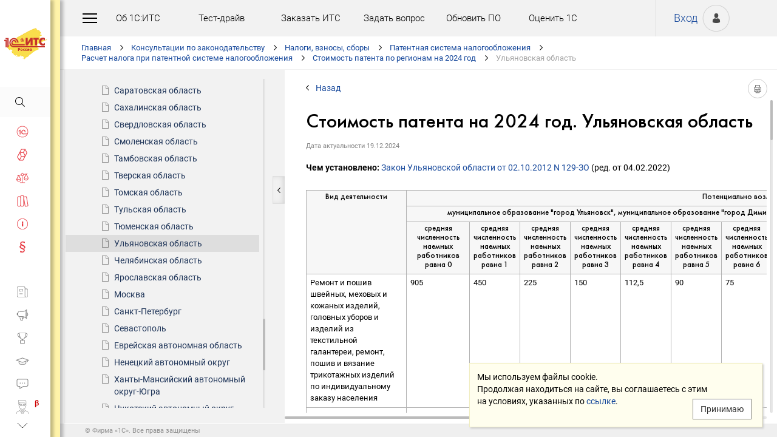

--- FILE ---
content_type: text/html; charset=Windows-1251
request_url: https://its.1c.ru/db/taxpsn/content/367/hdoc
body_size: 52813
content:
<!DOCTYPE HTML>
<html lang="ru" class="sidebar_level0 no-touchscreen js-disabled">
	<head>
		<meta http-equiv="Content-Type" content="text/html; charset=Windows-1251">
		<title id="w_title" class="w">Ульяновская область :: Стоимость патента по регионам на 2024 год :: Патентная система налогообложения</title>		<meta name="viewport" content="width=device-width, initial-scale=1.0, user-scalable=no">
		<meta name="theme-color" content="#ffdf16">
		<link rel="preconnect" href="https://mc.yandex.ru">
		<link rel="preconnect" href="https://counter.yadro.ru">
		<base id="w_base" class="l" data-nonce="1768486720" href="/db/content/taxpsn/src/cost24/reg73.htm" target="w_metadata_doc_frame">		
		<link id="w_canonical" rel="canonical" class="l" href="https://its.1c.ru/db/taxpsn/content/367/hdoc">		<script type="text/javascript">
			(function(){
				var n = navigator, d = document, de = d.documentElement, dc = de.className.replace(/(^|\s+)js-disabled(\s+|$)/, ' '), rxos = /(^|\s+)(android|ios)(\s+|$)/;
				if(window.TouchEvent && 'standalone' in n || window.matchMedia && matchMedia('(any-pointer: coarse)').matches){
					dc = dc.replace(/(^|\s+)no-touchscreen(\s+|$)/, ' touchscreen ');
					if(window.TouchEvent && 'standalone' in n){
						dc = dc.replace(rxos, ' ios ');
						d.addEventListener('touchstart', (function(){return function(){}})());
					}
					else if(n.userAgentData && n.userAgentData.platform === 'Android'
					|| (!n.userAgentData || !n.userAgentData.platform && n.vendor === 'Google Inc.') && n.userAgent.match(/\bAndroid\b/))
						dc = dc.replace(rxos, ' android ');
					else
						dc = dc.replace(rxos, ' ');
				}else
					dc = dc.replace(rxos, ' ').replace(/(^|\s+)touchscreen(\s+|$)/, ' no-touchscreen ');
				de.className = dc;
			})();
		</script>
		<script type="text/javascript">
window.deferred=[];window.errors=[];;
deferred.push(function(){App.User.init(false, 'BITRIX_SM_LOGIN', 'SUBSCRIBE_PERIOD', 'PARTWEB_LOGIN', 'FRESH_LOGIN', 'BITRIX_SM_UIDH', '/user/auth/ping.json', 1380);});
</script>		<script type="text/javascript">
			window.TEMPLATE_NEW = true;
			window.MOBILE_ENABLED = true;
		</script>
		<style>
		@font-face {
			font-family: 'Roboto';
			src: url('/font/roboto/Roboto-Regular.woff2') format('woff2'),
				 url('/font/roboto/Roboto-Regular.woff') format('woff');
			font-weight: normal;
			font-style: normal;
			font-display: block;
		}
		@font-face {
			font-family: 'Roboto';
			src: url('/font/roboto/Roboto-Bold.woff2') format('woff2'),
				 url('/font/roboto/Roboto-Bold.woff') format('woff');
			font-weight: bold;
			font-style: normal;
			font-display: block;
		}
		@font-face {
			font-family: 'FuturaMediumC';
			src: url('/font/futura/FuturaMediumC.woff2') format('woff2'),
				 url('/font/futura/FuturaMediumC.woff') format('woff');
			font-weight: 500;
			font-style: normal;
			font-display: block;
		}
		@font-face {
			font-family: 'FuturaDemiC';
			src: url('/font/futura/FuturaDemiC.woff2') format('woff2'),
				 url('/font/futura/FuturaDemiC.woff') format('woff');
			font-weight: normal;
			font-style: normal;
			font-display: block;
		}
		@font-face {
			font-family: 'FuturaBookC';
			src: url('/font/futura/FuturaBookC.woff2') format('woff2'),
				 url('/font/futura/FuturaBookC.woff') format('woff');
			font-weight: normal;
			font-style: normal;
			font-display: block;
		}
		@font-face {
			font-family: 'FuturaLightC';
			src: url('/font/futura/FuturaLightC.woff2') format('woff2'),
				 url('/font/futura/FuturaLightC.woff') format('woff');
			font-weight: 300;
			font-style: normal;
			font-display: block;
		}
		</style>
												<link rel="stylesheet" type="text/css" href="/common/page/css/1765807507/core__new.css_?_=1765807507"><link rel="stylesheet" type="text/css" href="/common/page/css/1765807508/its__new.css_?_=1765807508"><link rel="stylesheet" type="text/css" href="/css/mobile.css?_=1758294439">							<script type="text/javascript" onload="this.loaded=true" defer src="/common/page/js/1765818622/core__new.js_?_=1765818622"></script><script type="text/javascript" onload="this.loaded=true" defer src="/common/page/js/1765807508/its__new.js_?_=1765807508"></script>						<style>
				html
		{contain:strict}
		html::-webkit-scrollbar,
		body::-webkit-scrollbar
		{display:none}
				</style>
		<link id="favicon_static" type="image/x-icon" rel="icon" href="/favicon.ico">
				<link rel="apple-touch-icon" sizes="120x120" href="/img_new/logo_its_apple_touch_120.png?_=1621642314">
		<link rel="apple-touch-icon" sizes="152x152" href="/img_new/logo_its_apple_touch_152.png?_=1621642321">
		<link rel="apple-touch-icon" sizes="180x180" href="/img_new/logo_its_apple_touch_180.png?_=1621642327">
		<meta name="og:image" content="https://its.1c.ru/db/content/taxpsn/_metaimage/367/hdoc/696x394.png?_=0000003E2BC61932-v2">
		<meta name="og:image" content="https://its.1c.ru/db/content/taxpsn/_metaimage/367/hdoc/770x342.png?_=0000003E2BC61932-v2">
		<meta name="og:image" content="https://its.1c.ru/img_new/logo_its_og_image_300.png?_=1686643598">
		<meta name="robots" content="noarchive">
		<link rel="search" type="application/opensearchdescription+xml" title="1С:ИТС" href="/search/opensearch.xml">
	</head>
	<body class="ru lang_ru its main main_main tabbed unauthorized" data-app="its" data-module="main" data-action="main">
		<div id="main_container" class="sidebar-fixed " data-viewport-shift-media-max-width-portrait="478px" data-viewport-shift-media-max-width-landscape="991px" data-viewport-shift-snap-padding="5px" data-viewport-shift-scrollbar-width="10px" data-viewport-shift-scrollbar-border-width="3px" data-viewport-shift-translate-x="0px" data-viewport-shift-absolute-max-shift="265">
<!-- noindex -->
		<div id="header">
			<div id="w_siteselect" class="w" style="display:none"></div>			<div class="top-personal">
				<div id="w_user_login" class="w unauthorized null"><iframe id="auth_check" name="auth_check" style="display:none" src="https://login.1c.ru/login?service=https%3A%2F%2Fits.1c.ru%2Flogin%2F%3Faction%3Daftercheck%26provider%3Dlogin&amp;gateway=true" class="nojs"></iframe>
<div id="personal_info">
	<a id="login" class="nojs" href="/user/auth?backurl=%2Fdb%2Ftaxpsn%2Fcontent%2F367%2Fhdoc" target="_top" rel="nofollow" onclick="this.href=this.href.replace(/\?backurl=.*$/,'?backurl='+encodeURIComponent(location.href.replace(/^https?:\/\/[^\/]+/, '')))">Вход</a>
</div>
<div class="avatar">
	<a class="nojs" href="/user/auth?backurl=%2Fdb%2Ftaxpsn%2Fcontent%2F367%2Fhdoc" target="_top" rel="nofollow" onclick="this.href=this.href.replace(/\?backurl=.*$/,'?backurl='+encodeURIComponent(location.href.replace(/^https?:\/\/[^\/]+/, '')))" aria-label="Вход">&nbsp;</a>
</div>
</div>			</div>
			<div id="top_menu">
				<div id="top_menu_burger_space">
					<div id="top_menu_burger" onClick="setTimeout(function(){var d=document,de=d.documentElement,db=d.body,mc=d.getElementById('main_container'),rx=/\bshow-menu\b/,hc=db.className.match(rx);if(!d.getElementById('w_sidebar_menu')||window.styleDeferred&&styleDeferred.usingShell&&!styleDeferred.inactive){alert(window.styleDeferred.error?'Произошла ошибка. Пожалуйста, перезагрузите страницу.':'Пожалуйста, подождите...');return}if(hc){de.className=de.className.replace(rx, '');db.className=db.className.replace(rx, '')}else{de.className+=' show-menu';db.className+=' show-menu'}if(window.SSP&&window.App){!hc&&App.Sidebar.load(false,false,function(){});!hc&&App.Viewport.hasShift()&&db.addEventListener('transitionend',App.Viewport.resetShift,false);if(App.sidebarCarousel.getPosition()){App.sidebarCarousel.adjust();!hc&&App.sidebarCarousel.moveTo(0);}}}, 0)"></div>
				</div>
				<div class="top_menu1">
					<div class="top_menu_item"><a target="_top" href="/db/aboutitsnew">Об 1С:ИТС</a></div>
					<div class="top_menu_item"><a target="_top" href="/test-drive">Тест-драйв</a></div>
					<div class="top_menu_item"><a target="_top" href="/zakaz?order[comment]=Заявка на заключение договора ИТС">Заказать ИТС</a></div>
										<div class="top_menu_item"><a target="_top" href="/docs/question/">Задать вопрос</a></div>
										<div class="top_menu_item"><a target="_top" href="/docs/update1c/">Обновить ПО</a></div>
										<div class="top_menu_item"><a target="_top" href="/personal/qos">Оценить 1С</a></div>
															<div class="top_menu_item"><a target="_blank" rel="noopener" href="https://torg.1c.ru/equipment/onlayn-kassy/?utm_source=its&utm_medium=tmenu">Купить кассу</a></div>
									</div>
				<div class="top_menu2">
										<div class="top_menu_item"><a target="_top" href="/db/itsrev">Тематические подборки</a></div>
															<div class="top_menu_item"><a target="_top" href="/calendar">Календарь бухгалтера</a></div>
															<div class="top_menu_item"><a target="_top" href="/docs/calc_help/">Калькуляторы</a></div>
					<div class="top_menu_item"><a target="_top" href="/kbk">Подбор КБК</a></div>
															<div class="top_menu_item last_search_link"><a target="_top" href="/db/morphmerged/search">Последние результаты поиска</a></div>
																				<div class="top_menu_item"><a target="_top" href="/news/subscription">Подписаться на рассылку</a></div>
																								</div>
			</div>
			<script type="text/javascript">
				document.getElementById('top_menu').style.setProperty('--menu-item-count', document.getElementsByClassName('top_menu_item').length);
			</script>
		</div>
		<!-- /noindex -->			<script type="text/javascript">
				if(window.performance
				&& (performance.getEntriesByName || performance.getEntriesByType)
				&& window.PerformancePaintTiming
				&& window.requestAnimationFrame)
					(function(){
						var disableFaultyPaintReporting = function(){
							if(performance.faultyPaintReportingDisabled)
								return;
							else if(document.visibilityState === 'hidden' && !performance.getEntriesByType('paint').length)
								performance.faultyPaintReportingDisabled = document.prerendering ? 'prerender' : 'hidden';
							else if(!('standalone' in navigator) && (!window.styleDeferred || !styleDeferred.waitingPaint))
								requestAnimationFrame(function(){
									requestAnimationFrame(function(){
										setTimeout(function(){
											if(performance.faultyPaintReportingDisabled || performance.getEntriesByType('paint').length)
												return;
											performance.faultyPaintReportingDisabled = 'timeout';
										}, 500);
									});
								});
						};
						if(window.styleDeferred && !styleDeferred.inactive && !styleDeferred.usingShell){
							styleDeferred.push(disableFaultyPaintReporting);
							var splashPreload = document.getElementById('css_shell_splash_preload');
							if(splashPreload)
								splashPreload.onload = disableFaultyPaintReporting;
						}
						else
							disableFaultyPaintReporting();
					})();
			</script>
<script type="text/javascript">
			deferred.push(function(){
				App.navChainCarousel = new App.Carousel('navchain_inner', 'w_navchain', 'navchain_left', 'navchain_right', null, {
					bypixel:false,
					absolute:true,
					step:1,
					wrap:false
				});
				var navChain = SSP.DOM.byId('w_navchain');
				SSP.DOM.listen(navChain, 'click', App.Handler.navChainClick);
				if(SSP.Browser.hasTouchScreen)
					SSP.DOM.listen(navChain, 'touchstart', App.Handler.navChainTouchStart);
							});
		</script><div id="navchain"><div class="navchain_carousel__navigation left disabled" id="navchain_left"></div><div id="navchain_inner">
		<ol id="w_navchain" class="blank w" itemtype="http://schema.org/BreadcrumbList" itemscope><!--noindex-->
<li itemprop="itemListElement" itemscope itemtype="http://schema.org/ListItem" class="inline-block">
<a class="inline-block" href="/" id="navchain_level_1" target="_top" itemprop="item">Главная</a>
<meta itemprop="name" content="Главная" />
<meta itemprop="position" content="1" />
</li>
<!--/noindex-->
<li itemprop="itemListElement" itemscope itemtype="http://schema.org/ListItem" class="inline-block">
<a class="inline-block" href="/section/law" id="navchain_level_2" target="_top" itemprop="item">Консультации по законодательству</a>
<meta itemprop="name" content="Консультации по законодательству" />
<meta itemprop="position" content="2" />
</li>
<li itemprop="itemListElement" itemscope itemtype="http://schema.org/ListItem" class="inline-block">
<a class="inline-block" href="/section/law/tax" id="navchain_level_3" target="_top" title="Налоги, взносы, сборы" itemprop="item">Налоги, взносы, сборы</a>
<meta itemprop="name" content="Налоги, взносы, сборы" />
<meta itemprop="position" content="3" />
</li>
<li itemprop="itemListElement" itemscope itemtype="http://schema.org/ListItem" class="inline-block">
<a class="inline-block" href="/db/taxpsn" id="navchain_level_4" target="_top" title="Патентная система налогообложения" itemprop="item">Патентная система налогообложения</a>
<meta itemprop="name" content="Патентная система налогообложения" />
<meta itemprop="position" content="4" />
</li>
<li itemprop="itemListElement" itemscope itemtype="http://schema.org/ListItem" class="inline-block">
<a class="inline-block" href="/db/taxpsn/content/8/hdoc" id="navchain_level_5" target="_top" title="Расчет налога при патентной системе налогообложения" itemprop="item">Расчет налога при патентной системе налогообложения</a>
<meta itemprop="name" content="Расчет налога при патентной системе налогообложения" />
<meta itemprop="position" content="5" />
</li>
<li itemprop="itemListElement" itemscope itemtype="http://schema.org/ListItem" class="inline-block">
<a class="inline-block" href="/db/taxpsn/content/292/hdoc" id="navchain_level_6" target="_top" title="Стоимость патента по регионам на 2024 год" itemprop="item">Стоимость патента по регионам на 2024 год</a>
<meta itemprop="name" content="Стоимость патента по регионам на 2024 год" />
<meta itemprop="position" content="6" />
</li>
<li class="inline-block">
<h1 class="inline-block" id="navchain_level_7" title="Ульяновская область"><noscript id="navchain_autofocus_noscript"><input class="autofocus_noscript" type="text" tabindex="-1" autofocus></noscript>Ульяновская область</h1>
</li>
<script type="text/javascript">
	deferred.push(function(){
		if(App.navChainCarousel)
		{
			App.navChainCarousel.adjust();
						App.navChainCarousel.moveTo(6, App.Carousel.MOVETO_ALIGN_LEFT, true);
		}
	});
	(function(){
		var nans = document.getElementById('navchain_autofocus_noscript');
		if(nans)
			nans.parentNode.removeChild(nans);
		var ribbon = document.getElementById('w_navchain');
		ribbon.style.visibility = 'hidden';
		var enableButton = function(id){
			var button = document.getElementById(id);
			if(button){
				button.className = button.className.replace(/\bdisabled\b/g, ' ');
				return true;
			}
		};
		var removePseudo = function(){
			document.documentElement.className = document.documentElement.className.replace(/(^|\s+)pseudo-navchain-chevron-(left|right)\b[^\s]*/g, ' ');
			if(window.styleDeferred && !styleDeferred.inactive && styleDeferred.appendShell)
				styleDeferred.appendShell('body::before{display:none}');
		};
		var adjustCarousel = function(isEager){
			var style = ribbon.style;
			if(style.display !== 'block')
				style.display = 'block'
			try{
				var aperture = document.getElementById('navchain_inner');
				var apertureRect = aperture.getBoundingClientRect();
				var apertureSize = Math.round(apertureRect.right) - Math.round(apertureRect.left);
				var ribbonSize = ribbon.scrollWidth;
				if(ribbonSize > apertureSize){
					var moveTo = ribbon.children[6];
					var moveToRect = moveTo.getBoundingClientRect();
					var ribbonPosition = Math.round(apertureRect.left) - Math.round(moveToRect.left);
					var supportsTransform = window.CSS && CSS.supports && CSS.supports('transform: translate(0px, 0px)');
					var existingMatch = supportsTransform ? style.transform.match(/^translate\((-?\d+[\.\d]*)px\b/) : style.left.match(/^(-?\d+[\.\d]*)px$/);
					var existingPosition = existingMatch ? parseInt(existingMatch[1], 10) : 0;
					if(existingPosition)
						ribbonPosition += existingPosition;
					if(ribbonPosition > 0)
						ribbonPosition = 0;
					else{
						if(isEager && !document.getElementById('navchain_left'))
							setTimeout(function(){
								enableButton('navchain_left') || setTimeout(function(){enableButton('navchain_left')}, 0);
							}, 0);
						else
							enableButton('navchain_left');
					}
					if(ribbonPosition < apertureSize - ribbonSize)
						ribbonPosition = apertureSize - ribbonSize;
					else{
						if(isEager && !document.getElementById('navchain_right'))
							setTimeout(function(){
								enableButton('navchain_right') || setTimeout(function(){enableButton('navchain_right')}, 0);
							}, 0);
						else
							enableButton('navchain_right');
					}
					if(window.requestAnimationFrame)
						requestAnimationFrame(function(){
							requestAnimationFrame(function(){
								requestAnimationFrame(removePseudo);
							});
						});
					else
						setTimeout(removePseudo, 0);
					if(ribbonPosition){
						if(supportsTransform)
							style.transform = 'translate(' + ribbonPosition + 'px, 0px)';
						else
							style.left = ribbonPosition + 'px';
						if(window.App&&App.navChainCarousel)
							App.navChainCarousel.syncPosition(ribbonPosition);
					}
				}
			}catch(e){
				console.log(e);
			}
			style.visibility = 'visible';
			if(isEager && window.styleDeferred && !styleDeferred.inactive && styleDeferred.appendShell)
				styleDeferred.appendShell('html::before{display:none}');
		};
		if(window.styleDeferred){
			if(styleDeferred.waitingPaint)
				;
			else if(styleDeferred.inactive
			|| styleDeferred.usingShell && ('standalone' in navigator || !document.documentElement.className.match(/(^|\s+)pseudo-navchain-chevron-right(\s+|$)/)))
				adjustCarousel(true);
			else
				styleDeferred.push(adjustCarousel);
			if(styleDeferred.waitingPaint || window.TouchEvent && 'standalone' in navigator){
				var fonts = document.fonts;
				if(fonts && (!fonts.check || !fonts.ready))
					fonts = void 0;
				var bodyFont = 'normal 400 1px Roboto';
				var adjustCarouselWithFonts = function(){
					if(fonts && 'standalone' in navigator){
						if(fonts.check(bodyFont))
							adjustCarousel();
						else
							fonts.ready.then(function(){
								adjustCarousel();
							});
					}else
						setTimeout(adjustCarousel, 0);
				};
				if(styleDeferred.waitingPaint)
					var waitingPaintInterval = setInterval(function(){
						if(styleDeferred.inactive
						|| !styleDeferred.waitingPaint
						|| window.PerformancePaintTiming && performance.getEntriesByType('paint').length && (!('standalone' in navigator) || fonts && fonts.check(bodyFont))){
							clearInterval(waitingPaintInterval);
							if(window.requestAnimationFrame)
								requestAnimationFrame(function(){
									requestAnimationFrame(adjustCarouselWithFonts);
								});
							else
								setTimeout(adjustCarouselWithFonts, 0);
							ribbon.className += ' not-waiting-paint';
						}
					}, 16);
				else
					setTimeout(adjustCarouselWithFonts, 0);
			}
		}
		else
			adjustCarousel(true);
	})();
</script>
</ol>		</div><div class="navchain_carousel__navigation right disabled" id="navchain_right"></div></div>						<script type="text/javascript">
				deferred.push(function(){try{SSP.Scroll.mimicByClass('mimic_scroll');}catch(e){}});
							deferred.push(function(){if(!SSP.Browser.Android && !SSP.Browser.IOS && document.activeElement == document.body || document.activeElement == document.documentElement)SSP.DOM.requestAnimationFrame(function(){SSP.DOM.focus(SSP.DOM.byId('w_content'));});});
						</script>
<div id="w_content" class="l"><div id="l_classifier" class="l" style="display:none"></div><div id="l_content" class="l with-toc null" style="display:"><div id="l_doc" class="l" style="display:"><div id="l_doc_frame" class="l" data-db="taxpsn" data-doc="367" data-tab="hdoc" style="display:"><div id="l_doc_frame_inner" class="l loading null" data-header-font="" data-header-tag="" data-header-pseudo="" data-wait-fonts="normal 500 1px FuturaMediumC,normal 400 1px Roboto" data-wait-images="" style="display:"><iframe id="w_metadata_doc_frame" class="l mimic_scroll" name="w_metadata_doc_frame" frameborder="0" scrolling="auto" title="Документ" src="/db/content/taxpsn/src/cost24/reg73.htm" srcdoc="&lt;!DOCTYPE html&gt;
&lt;html lang=&quot;ru&quot; class=&quot;js-disabled&quot;&gt;
&lt;head&gt;
&lt;meta http-equiv=Content-Type content=&quot;text/html; charset=windows-1251&quot;&gt;
&lt;style&gt;body
{
	font-size: 14px;
	font-family: Roboto,Helvetica,Verdana,Arial,sans-serif;
	font-weight: 400;
	text-align: left;
	text-autospace: none;
	text-indent: 0;
	margin: 0;
}

html.android body
{
	font-family: system-ui,sans-serif;
}

@media (any-pointer: coarse), (pointer: none) {
	html.js-disabled body
	{
		font-family: system-ui,sans-serif;
	}
}

h1, h2, h3, h4, h5, h6, p, ul, ol, table, .nav, div#actinfo
{
	margin-left: 35px;
	margin-right:35px;
}

h1, h2, h3, h4, h5, h6
{
	font-family: FuturaMediumC,Trebuchet MS,Arial,sans-serif;
	font-weight: normal;
	margin-bottom: 0;
}

html.android h1,
html.android h2,
html.android h3,
html.android h4,
html.android h5,
html.android h6
{
	font-family: FuturaMediumC,FuturaMediumC-fallback-android,sans-serif;
}

h1
{
	font-size: 12px;
	margin-top: 18px;
	text-transform: uppercase;
}

h2
{
	font-size: 33px;
	margin-top: 18px;
	padding: 0 0 0 0;
}

h3
{
	font-size: 26px;
	color: #373737;
	margin-top: 28px;
}

h4
{
	font-size: 22px;
	color: #373737;
	margin-top: 14px;
}

h5
{
	font-size: 18px;
	color: #373737;
	margin-top: 14px;
}

h6
{
	font-size: 18px;
	color: #1e3458;
	margin-top: 14px;
}

p, li
{
	line-height: 2em;
}

p
{
	margin-top: 7px;
	margin-bottom: 7px;
}

p.small
{
	font-size: 11px;
	text-align: center;
	margin-left: 0;
}

blockquote
{
	margin: 0 24px;
}

/*Списки*/
ul, ol, dl
{
	padding-left: 3px;/*3.3px / 4px*/
}

ul ul, ol ol, ul ol, ol ul
{
	margin-left: 26.5px;/*26.6px / 32px*/
	margin-right: 0;
}
	
ul li
{
	font-size: 14px;/*14.16px / 17px*/
	margin-left: 11.5px;/*11.6px / 14px*/
}

ul li p
{
	font-size: 14px;
	margin-left: 0;
}

ol li
{
	font-size: 14px;/*14.16px / 17px*/
	margin-left: 11.5px;/*11.6px / 14px*/
}

ol li p
{
	font-size: 14px;
	margin-left: 0;
}

ol ol li, ol ul li, ul ol li, ul ul li
{
	margin-left: 11.5px;/*11.6px / 14px*/
	list-style-type: disc;
}

ol ol ol li, ol ol ul li, ol ul ul li, ol ul ol li, ul ul ul li, ul ul ol li, ul ol ol li, ul ol ul li
{
	list-style-type: disc;
}

.list li{
	list-style-type: none;
}

.disc li{
	list-style-type: disc;
}

.nav
{
	margin-top: 0;
	margin-bottom: 0;
	padding-left: 0;
}

.nav li
{
	background-repeat: no-repeat;
	background-color: #ffffff;
	list-style-type: none;
	line-height: 24px;
	padding: 8px 15px 6px 36px;
	margin: 0;
	display: block;
}

.nav .doc,
.nav .doc_f,
.nav .doc_i
{
	background-image: url('[data-uri]');
	background-position: 6px 12px;
}

.nav .folder
{
	background-image: url('[data-uri]');
	background-position: 4px 12px;
}

.nav .pract
{
	background-image: url('[data-uri]');
	background-position: 0 7px;
}

.nav .info
{
	background-image: url('[data-uri]');
	background-position: 0 7px;
}


/* Рисунки */
.pic_title
{
	font-size: 12.5px;/*15px*/
	text-align: center;
	color: #646464;
	margin: 10px 0 16px 0;
}

.pic_image
{
	text-align: center;
	margin-bottom: 42px;
}


/*Ссылки*/
a:link
{
	color:#16489b;
	text-decoration: none;
}

a:visited
{
	color: #5484d2;
	text-decoration: none;
}

a:hover,
a:active
{
	color: #ff0000;
	text-decoration: none;
}
	
@media not all and (any-pointer: coarse) {
	a:not([href])
	{
		color: inherit;
		text-decoration: inherit;
	}
}

@media (-ms-high-contrast: none), (-ms-high-contrast: active) {
	a:not([href])
	{
		color: inherit;
		text-decoration: inherit;
	}
}

/* Таблицы */
table
{
	border-collapse: collapse;
	border: 1px solid #b2b2b2;
	width: 94%;
	margin-top: 23px;
	margin-bottom: 23px;
}

th
{
	font-size: 14px;/*14.16px / 17px*/
	font-family: FuturaMediumC,Trebuchet MS,Arial,sans-serif;
	font-weight: normal;
	background-color: #f2f2f2;
	text-align: center;
	padding: 4px 6px 6px 6px;
}

html.android th
{
	font-family: FuturaMediumC,FuturaMediumC-fallback-android,sans-serif;
}

th .small
{
	font-size: 12.5px;
}

td
{
	font-size: 12.5px;/*15px*/
	vertical-align: top;
	padding: 4px 6px 6px 6px;
	line-height: 1.5;
}

td p
{
	margin: 0;
}

td ol li, td ul li
{
	font-size: 12.5px;/*15px*/
	line-height: 1.5;
}

td ol, td ul
{
	margin-left: 12px;
}


/* Дата, релиз */
div#actinfo
{
	margin-top: 8px;
	margin-bottom: 40px;
}

div#actinfo p
{
	font-size: 11px;
	display: inline-block;
	float: left;
	margin: 0 16px 0 0;
}

#actinfo .date
{
	color: #848484;
}

#actinfo .release
{
	color: #b8b8b8;
}


/*  Актуально до  */
div#actually
{
	float: right;
	margin: 8px 35px 12px 8px;
}

div#actually p
{
	font-size: 11px;
	color: #d71621;
	margin: 0;
}

#content,
#content_t,
#content_ta,
#content_n
{
	clear: both;
	margin-top: 22px;
	margin-bottom: 20px;
}

/* Заголовок_Пример, _Внимание, _Формула, _Примечание */
.example, .attention, .formula, .notice, .term, #question
{
	padding: 22px 35px;
	margin: 20px 0 26px 0;
}

.example .subtitle, .attention .subtitle, .formula .subtitle, .notice .subtitle, #question .subtitle
{
	font-family: FuturaMediumC,Trebuchet MS,Arial,sans-serif;
	font-size: 16px;
	margin: 0;
}

html.android .example .subtitle,
html.android .attention .subtitle,
html.android .formula .subtitle,
html.android .notice .subtitle,
html.android #question .subtitle
{
	font-family: FuturaMediumC,FuturaMediumC-fallback-android,sans-serif;
}

.example p, .attention p, .formula p, .notice p, .term p, #question p
{
	margin: 0;
}

.example ul, .example ol, .attention ul, .attention ol, .formula ul, .formula ol, .notice ul, .notice ol
{
	margin-left: 0;
}

/* Пример */
.example
{
	background-color: #fffad8;/*#fbf5ce, #f7f7f7*/
}

/* Внимание */
.attention
{
	background-color: #fff3a9;
}

/* Формула */
.formula
{
	font-family: FuturaBookC;
	font-size: 16px;
	background-color: #f2f2f2;
}

/* Примечание */
.notice
{
	background-color: #f2f2f2;
}

/* Термин */
.term
{
	background-color: #f2f2f2;
}

/* Сноски */
.footnote
{
	font-size: 12px;
	margin-top: 7px;
}

ul.footnote
{
	margin-top: 0;
}

ul.footnote li 
{
	font-size: 12px;
	margin-top: 0;
}


/* См. также */
.annotation
{
	margin: 38px 0 32px 0;
	border-top:1px solid #f2f2f2;
}

.annotation h2
{
	font-size: 12px;
	font-family: Roboto,Helvetica,Verdana,Arial,sans-serif;
	font-weight: 700;
	margin-top: 32px;
	margin-bottom: 6px;
}

html.android .annotation h2
{
	font-family: system-ui,sans-serif;
}

@media (any-pointer: coarse), (pointer: none) {
	html.js-disabled .annotation h2
	{
		font-family: system-ui,sans-serif;
	}
}

.annotation .nav
{
	margin: 0 26px 0 26px;
}

.annotation .nav li
{
	font-size: 12px;
	color: #1e3458;
	padding: 4px 2px 2px 35px;
}

.annotation .nav .doc,
.annotation .nav .doc_f,
.annotation .nav .doc_i
{
	background-position: 12px 8px;
}

.annotation .nav .folder
{
	background-position: 10px 9px;
}

.annotation .nav .pract
{
	background-position: 6px 4px;
}

.annotation .nav .info
{
	background-position: 6px 4px;
}

#annotation_h
{
	margin: 22px 0 22px 0;
}

#annotation_h p
{
	padding:10px 2px 10px 50px;
}

#annotation_h .seealso_h 
{
	line-height: 21px;
	background-image: url('[data-uri]');
	Background-repeat: no-repeat;
}


/* Шапка */
div.header
{
	padding: 4pt;
	color: #ffffff; /*#7b7a78;*/
	text-align: center;
	font-weight: bold;
	font-size: 8pt;
	text-transform: uppercase;
	display: none;
}


/*   HoOSN, BGU   */

/* Пример */
.example_HoOSN_BGU
{
	margin: 7px 35px 7px 35px;
}

.example_HoOSN_BGU p
{
	margin: 0;
}

.example_HoOSN_BGU .subtitle 
{
	font-family: Roboto,Helvetica,Verdana,Arial,sans-serif;
	font-weight: bold;
	margin: 0;
}

html.android .example_HoOSN_BGU .subtitle
{
	font-family: system-ui,sans-serif;
}

@media (any-pointer: coarse), (pointer: none) {
	html.js-disabled .example_HoOSN_BGU .subtitle
	{
		font-family: system-ui,sans-serif;
	}
}

.example_HoOSN_BGU ul, .example_HoOSN_BGU ol
{
	margin-left: 0;
}

/*   Answers   */

/* Заголовок_Вопрос аудитору */
#question
{
	background-color: #f2f2f2;
}

#question ul, #question ol
{
	margin-left: 0;
}

/* Таблицы теоретических справочников */
.tax td
{
	line-height: 2;
}

.tax td ol li, .tax td ul li
{
	line-height: 2;
}


/*  KKT, EGAIS, MOTP */
#buy_cash
{
	color: black;
	background-color: #f7d511;
	margin: 8px 35px 8px 25px;
	padding: 16px 10px;
	width:170px;
	text-align: center;
	float: right;
	border-radius: 8px;
	font-size: 17px;
}

#buy_cash:after
{
	content: ' \25b8';
}

/*  ItsRev  */
h2.itsrev
{
	text-align: center;
}

.cloud
{
	margin: 28px 35px 0 35px;
}

.cloud a
{
	display: inline-block;
	width: 234px;
	height: 28px;
	font-size: 16px;
}

@media (max-width: 478px)
{

h1, h2, h3, h4, h5, h6, p, ul, ol, table, .nav, div#actinfo
{
	margin-left: 24px;
	margin-right:24px;
}

div#actually
{
	margin: 8px 24px 0 0;
}

.annotation .nav li
{
	padding-left: 24px;
}

.annotation .nav .doc
{
	background-position: 1px 5px;
}

.annotation .nav .doc_f
{
	background-position: 1px 5px;
}

.annotation .nav .doc_i
{
	background-position: 1px 5px;
}

.annotation .nav .folder
{
	background-position: 0 6px;
}

.annotation .nav .pract
{
	background-position: -2px 1px;
}

.annotation .nav .info
{
	background-position: 0 1px;
}

.example, .attention, .formula, .notice, .term
{
	padding: 18px 24px;
	margin: 20px 0 26px 0;
}

.example_HoOSN_BGU
{
	margin: 7px 24px 7px 24px;
}

#question
{
	background-color: #f2f2f2;
	padding: 18px 24px;
	margin: 20px 0 26px 0;
}

h2
{
	font-size: 22px;
}

h3
{
	font-size: 20px;
}

h4
{
	font-size: 18px;
}

h5
{
	font-size: 16px;
}

h6
{
	font-size: 16px;
}

p, li, .nav li
{
	line-height: 1.6;
}

ul ul, ol ol, ul ol, ol ul
{
	margin-left: 8px;
}

}&lt;/style&gt;
&lt;style&gt;table.psn {
    border: 1px solid #b2b2b2;
    border-collapse: collapse;
    max-width: 100%;
}
table.psn th,
table.psn td {
    border: 1px solid #b2b2b2;
}
table.psn th {
    background-color: #f7f7f7;
}
table.psn td,
table.psn th {
    font-size: 13px;
    vertical-align: top;
    padding: 4px 6px 6px 6px;
}
table.psn td.xnum {
    text-align: center;
    vertical-align: middle
}

.notes {
    padding-left: 30px;
    text-indent:-30px;
    font-size: 12px;
    padding-top: 15px;
}

.notes .mark {
    display: inline-block;
    width: 26px;
    text-indent: 0;
    text-align: center;
}

.notes.xl {
    padding-left: 50px;
    text-indent:-50px;
    font-size: 12px;
    padding-top: 15px;
}

.notes.xl .mark {
    display: inline-block;
    width: 46px;
    text-indent: 0;
    text-align: center;
}&lt;/style&gt;
&lt;title&gt;&amp;#1059;&amp;#1083;&amp;#1100;&amp;#1103;&amp;#1085;&amp;#1086;&amp;#1074;&amp;#1089;&amp;#1082;&amp;#1072;&amp;#1103; &amp;#1086;&amp;#1073;&amp;#1083;&amp;#1072;&amp;#1089;&amp;#1090;&amp;#1100; :: &amp;#1055;&amp;#1072;&amp;#1090;&amp;#1077;&amp;#1085;&amp;#1090;&amp;#1085;&amp;#1072;&amp;#1103; &amp;#1089;&amp;#1080;&amp;#1089;&amp;#1090;&amp;#1077;&amp;#1084;&amp;#1072; &amp;#1085;&amp;#1072;&amp;#1083;&amp;#1086;&amp;#1075;&amp;#1086;&amp;#1086;&amp;#1073;&amp;#1083;&amp;#1086;&amp;#1078;&amp;#1077;&amp;#1085;&amp;#1080;&amp;#1103;&lt;/title&gt;
&lt;meta name=&quot;robots&quot; content=&quot;noarchive&quot;&gt;
&lt;link href=&quot;https://its.1c.ru/db/content/taxpsn/src/cost24/reg73.htm&quot; rel=&quot;canonical&quot;&gt;
&lt;style&gt;/* fonts (Roboto) */

@font-face {
    font-family: 'Roboto';
    src: url('/font/roboto/Roboto-ThinItalic.woff2') format('woff2'),
         url('/font/roboto/Roboto-ThinItalic.woff') format('woff');
    font-weight: 100;
    font-style: italic;
    font-display: block;
}

@font-face {
    font-family: 'Roboto';
    src: url('/font/roboto/Roboto-BoldItalic.woff2') format('woff2'),
         url('/font/roboto/Roboto-BoldItalic.woff') format('woff');
    font-weight: bold;
    font-style: italic;
    font-display: block;
}

@font-face {
    font-family: 'Roboto';
    src: url('/font/roboto/Roboto-Thin.woff2') format('woff2'),
         url('/font/roboto/Roboto-Thin.woff') format('woff');
    font-weight: 100;
    font-style: normal;
    font-display: block;
}

@font-face {
    font-family: 'Roboto';
    src: url('/font/roboto/Roboto-BlackItalic.woff2') format('woff2'),
         url('/font/roboto/Roboto-BlackItalic.woff') format('woff');
    font-weight: 900;
    font-style: italic;
    font-display: block;
}

@font-face {
    font-family: 'Roboto';
    src: url('/font/roboto/Roboto-MediumItalic.woff2') format('woff2'),
         url('/font/roboto/Roboto-MediumItalic.woff') format('woff');
    font-weight: 500;
    font-style: italic;
    font-display: block;
}

@font-face {
    font-family: 'Roboto';
    src: url('/font/roboto/Roboto-LightItalic.woff2') format('woff2'),
         url('/font/roboto/Roboto-LightItalic.woff') format('woff');
    font-weight: 300;
    font-style: italic;
    font-display: block;
}

@font-face {
    font-family: 'Roboto';
    src: url('/font/roboto/Roboto-Black.woff2') format('woff2'),
         url('/font/roboto/Roboto-Black.woff') format('woff');
    font-weight: 900;
    font-style: normal;
    font-display: block;
}

@font-face {
    font-family: 'Roboto';
    src: url('/font/roboto/Roboto-Medium.woff2') format('woff2'),
         url('/font/roboto/Roboto-Medium.woff') format('woff');
    font-weight: 500;
    font-style: normal;
    font-display: block;
}

@font-face {
	font-family: 'Roboto';
	src: url('/font/roboto/Roboto-Regular.woff2') format('woff2'),
		 url('/font/roboto/Roboto-Regular.woff') format('woff');
	font-weight: normal;
	font-style: normal;
	font-display: block;
}

@font-face {
    font-family: 'Roboto';
    src: url('/font/roboto/Roboto-Light.woff2') format('woff2'),
         url('/font/roboto/Roboto-Light.woff') format('woff');
    font-weight: 300;
    font-style: normal;
    font-display: block;
}

@font-face {
    font-family: 'Roboto';
    src: url('/font/roboto/Roboto-Bold.woff2') format('woff2'),
         url('/font/roboto/Roboto-Bold.woff') format('woff');
    font-weight: bold;
    font-style: normal;
    font-display: block;
}

@font-face {
    font-family: 'Roboto';
    src: url('/font/roboto/Roboto-Italic.woff2') format('woff2'),
         url('/font/roboto/Roboto-Italic.woff') format('woff');
    font-weight: normal;
    font-style: italic;
    font-display: block;
}


/* fonts (Futura) */

@font-face {
	font-family: 'FuturaDemiC';
	src: url('/font/futura/FuturaDemiC.woff2') format('woff2'),
		 url('/font/futura/FuturaDemiC.woff') format('woff');
	font-weight: normal;
	font-style: normal;
    font-display: block;
}

@font-face {
	font-family: 'FuturaMediumC';
	src: url('[data-uri]') format('woff2'),
		 url('/font/futura/FuturaMediumC.woff') format('woff');
	font-weight: 500;
	font-style: normal;
    font-display: block;
}

@font-face {
	font-family: 'FuturaLightC';
	src: url('/font/futura/FuturaLightC-Italic.woff2') format('woff2'),
		 url('/font/futura/FuturaLightC-Italic.woff') format('woff');
	font-weight: 300;
	font-style: italic;
    font-display: block;
}

@font-face {
	font-family: 'FuturaMediumC';
	src: url('/font/futura/FuturaMediumC-Italic.woff2') format('woff2'),
		 url('/font/futura/FuturaMediumC-Italic.woff') format('woff');
	font-weight: 500;
	font-style: italic;
    font-display: block;
}

@font-face {
	font-family: 'FuturaLightC';
	src: url('/font/futura/FuturaLightC.woff2') format('woff2'),
		 url('/font/futura/FuturaLightC.woff') format('woff');
	font-weight: 300;
	font-style: normal;
    font-display: block;
}

@font-face {
	font-family: 'FuturaDemiC';
	src: url('/font/futura/FuturaDemiC-Italic.woff2') format('woff2'),
		 url('/font/futura/FuturaDemiC-Italic.woff') format('woff');
	font-weight: normal;
	font-style: italic;
    font-display: block;
}

@font-face {
	font-family: 'FuturaBookC';
	src: url('/font/futura/FuturaBookC-Italic.woff2') format('woff2'),
		 url('/font/futura/FuturaBookC-Italic.woff') format('woff');
	font-weight: normal;
	font-style: italic;
    font-display: block;
}

@font-face {
	font-family: 'FuturaBookC';
	src: url('/font/futura/FuturaBookC.woff2') format('woff2'),
		 url('/font/futura/FuturaBookC.woff') format('woff');
	font-weight: normal;
	font-style: normal;
    font-display: block;
}

@font-face {
	font-family: 'FuturaMediumC-fallback-android';
	src: local('Roboto Bold');
	font-weight: 500;
	font-style: normal;
    font-display: block;
	size-adjust: 88%;
	ascent-override: 82.84%;
	descent-override: 26.02%;
	line-gap-override: 22.5%;
}

html.android body,
html.android .annotation h2,
html.android .example_HoOSN_BGU .subtitle
{
	font-family: system-ui,sans-serif;
}

@media (any-pointer: coarse), (pointer: none) {
	html.js-disabled body,
	html.js-disabled .annotation h2,
	html.js-disabled .example_HoOSN_BGU .subtitle
	{
		font-family: system-ui,sans-serif;
	}
}

*
{box-sizing:border-box}

a
{text-decoration-skip-ink:none}

.msocomtxt,
.iss_disk_only
{display:none}

@media not all and (any-pointer: coarse) {
  * a:not([href]),
  * a:not([href]):hover
  {color:inherit;text-decoration:inherit}
  
  * a:not([href]):focus,
  a.bookmark:focus
  {outline:0}
}

@media (-ms-high-contrast: none), (-ms-high-contrast: active) {
  * a:not([href]),
  * a:not([href]):hover
  {color:inherit;text-decoration:inherit}
  
  * a:not([href]):focus,
  a.bookmark:focus
  {outline:0}
}

pre
{font-family:Courier New, Courier, monospace}

.iss_sch_hl,
mark
{background-color:#fff3a9;color:inherit;padding:0.2em}

.iss_sch_hl.active,
mark.active
{background-color:#ffdf16}

.iss_sch_hl:hover,
.iss_sch_hl.active:hover,
mark:hover,
mark.active:hover
{background-color:#dddddd}

#w_share
{margin:38px 0 32px 0!important;border-top:1px solid #f2f2f2!important;padding:18px 35px}

#w_share::before
{content:&quot;\041f\043e\0434\0435\043b\0438\0442\044c\0441\044f&quot;;color:#ff0101}

#w_share a.share
{display:inline-block;height:32px!important;width:32px!important;margin:0 0 0 32px!important;background-position:center center!important;vertical-align:middle;border:1px solid #f2f2f2;border-radius:16px;background-repeat:no-repeat}

#w_share a.share:hover
{border-color:#ffdf16;background-color:#ffdf16}

#w_share a#share_fb
{background-image:url('/img_new/f.png')}

#w_share a#share_fb:hover
{background-image:url('/img_new/hover/f_hover.png')}

#w_share a#share_tw
{background-image:url('/img_new/t.png')}

#w_share a#share_tw:hover
{background-image:url('/img_new/hover/t_hover.png')}

#w_share a#share_vk
{background-image:url('[data-uri]')}

#w_share a#share_vk:hover
{background-image:url('/img_new/hover/vk_hover.png')}

#w_news_footer
{padding:5px 20px;margin-top:-32px;position:static}

#w_news_footer
{border-top:1px solid #e0e0e0;background-color:#ffe016;background-repeat:no-repeat;background-position:bottom right}

#w_news_footer.with-background
{background-image:/*noembed*/url('/img_new/envelope.gif')}

#w_news_footer
{min-height:350px;font-family:FuturaLightC, Trebuchet MS, Arial, sans-serif;font-size:19px!important;border-top:0;line-height:30px!important}

#w_news_footer #subscription_footer_header
{font-weight:normal;padding-left:40px;font-size:42px!important;clear:both;margin:10px 0;line-height:1.1!important;font-family:FuturaMediumC,Trebuchet MS,Arial,sans-serif;text-transform:none}

html.android #w_news_footer #subscription_footer_header
{font-family:FuturaMediumC,FuturaMediumC-fallback-android,sans-serif}

#w_news_footer p,
#w_news_footer ul,
#w_news_footer form,
#w_webpush
{padding-left:40px}

#w_news_footer p,
#w_news_footer ul
{margin:0 0 10px;line-height:30px}

#w_news_footer li
{margin:0;font-size:19px;line-height:30px}

#w_news_footer form,
#w_webpush
{margin:27px 0}

#w_news_footer form input,
#w_webpush #webpush_button,
#w_webpush #webpush_message
{border:1px solid #ebce18;background-color:#ffe546;padding:0;font-family:Roboto,Helvetica,Verdana,Arial,sans-serif;font-size:14px;padding:2px 20px;height:36px}

html.android #w_news_footer form input,
html.android #w_webpush #webpush_button,
html.android #w_webpush #webpush_message
{font-family:system-ui,sans-serif}

@media (any-pointer: coarse), (pointer: none) {
	html.js-disabled #w_news_footer form input,
	html.js-disabled #w_webpush #webpush_button,
	html.js-disabled #w_webpush #webpush_message
	{font-family:system-ui,sans-serif}
}

#w_news_footer form input,
#w_webpush #webpush_button
{outline:0}

#w_webpush
{visibility:hidden;min-height:36px}

#w_news_footer form input.input,
#w_webpush #webpush_message
{width:216px}

#w_webpush #webpush_message
{cursor:default}

#w_webpush #webpush_message,
#w_webpush #webpush_spoiler
{display:inline-block;border:1px solid transparent}

#w_webpush #webpush_spoiler
{color:#000;display:inline-block;height:36px;padding-left:12px}

#w_news_footer form input::placeholder,
#w_news_footer form input::-webkit-placeholder,
#w_news_footer form input::-webkit-input-placeholder,
#w_webpush #webpush_button,
#w_webpush #webpush_help a
{color:#000}

#w_news_footer #subscription_submit,
#w_webpush #webpush_button
{cursor:pointer;background-color:#fbec87;width:150px;-webkit-appearance:button;appearance:button;color:#000;font-weight:normal}

#w_news_footer input,
#w_news_footer button,
#w_webpush input,
#w_webpush button
{border-radius:0}

@media (max-width: 628px)
{
	#w_news_footer #subscription_submit,
	#w_webpush #webpush_button
	{width:216px}
}

@media print { #w_share, #w_webpush, #w_news_footer {display:none!important} }

img.enlargeable
{
	max-width: 100%;
	height: auto;
	cursor: pointer;
	cursor: zoom-in;
	transition: max-width 600ms ease;
}

img.enlargeable.enlarged
{
	max-width: none;
	cursor: pointer;
	cursor: zoom-out;
}

img.enlargeable.incomplete
{
	background-image: url('/img_new/spinner-tpt-small.svg');
	background-position: center center;
	background-repeat: no-repeat;
}

@media (-ms-high-contrast: none), (-ms-high-contrast: active)
{
	img.enlargeable.incomplete
	{
		background-image: none;
	}
}

.aspect-ratio-keeper {
  position: relative;
  max-height: var(--max-height);
}

.aspect-ratio-keeper::before {
  content: &quot;&quot;;
  display: block;
  padding-bottom: calc(100% / (var(--aspect-ratio)) + var(--height-compensation));
}

.aspect-ratio-keeper &gt; img.enlargeable,
.aspect-ratio-keeper &gt; a,
.aspect-ratio-keeper &gt; span {
  position: absolute;
  top: 0;
  max-height: 100%;
}

.aspect-ratio-keeper.aspect-ratio-keeper-left &gt; img.enlargeable,
.aspect-ratio-keeper.aspect-ratio-keeper-left &gt; a,
.aspect-ratio-keeper.aspect-ratio-keeper-left &gt; span {
  left: 0;
}

.aspect-ratio-keeper.aspect-ratio-keeper-right &gt; img.enlargeable,
.aspect-ratio-keeper.aspect-ratio-keeper-right &gt; a,
.aspect-ratio-keeper.aspect-ratio-keeper-right &gt; span {
  right: 0;
}

.aspect-ratio-keeper.aspect-ratio-keeper-center &gt; img.enlargeable,
.aspect-ratio-keeper.aspect-ratio-keeper-center &gt; a,
.aspect-ratio-keeper.aspect-ratio-keeper-center &gt; span {
  left: 50%;
  transform: translate(-50%);
}

html {
	-webkit-tap-highlight-color: rgba(0, 0, 0, 0);
}

@media (any-pointer: coarse) {
	html,
	body {
		scrollbar-gutter: stable;
	}
	html::-webkit-scrollbar,
	body::-webkit-scrollbar {
		background-color: transparent;
		--scrollbar-corner: absent;
	}
	html::-webkit-scrollbar:corner-present,
	body::-webkit-scrollbar:corner-present {
		--scrollbar-corner: present;
	}
	html::-webkit-scrollbar-track,
	body::-webkit-scrollbar-track,
	html::-webkit-scrollbar-button,
	body::-webkit-scrollbar-button {
		background-color: #e7e7e7;
	}
	html::-webkit-scrollbar-thumb,
	body::-webkit-scrollbar-thumb {
		background-color: #bbbbbb;
	}
	html::-webkit-scrollbar:vertical,
	body::-webkit-scrollbar:vertical,
	html::-webkit-scrollbar-track:vertical,
	body::-webkit-scrollbar-track:vertical,
	html::-webkit-scrollbar-thumb:vertical,
	body::-webkit-scrollbar-thumb:vertical,
	html::-webkit-scrollbar-button:vertical,
	body::-webkit-scrollbar-button:vertical {
		width: 10px;
		border-top: 0;
		border-bottom: 0;
	}
	html::-webkit-scrollbar:horizontal,
	body::-webkit-scrollbar:horizontal,
	html::-webkit-scrollbar-track:horizontal,
	body::-webkit-scrollbar-track:horizontal,
	html::-webkit-scrollbar-thumb:horizontal,
	body::-webkit-scrollbar-thumb:horizontal,
	html::-webkit-scrollbar-button:horizontal,
	body::-webkit-scrollbar-button:horizontal {
		height: 10px;
		border-left: 0;
		border-right: 0;
	}
	html::-webkit-scrollbar,
	body::-webkit-scrollbar,
	html::-webkit-scrollbar-track,
	body::-webkit-scrollbar-track,
	html::-webkit-scrollbar-thumb,
	body::-webkit-scrollbar-thumb,
	html::-webkit-scrollbar-button,
	body::-webkit-scrollbar-button {
		border-width: 3px;
		border-style: solid;
		border-color: transparent;
		-webkit-background-clip: content-box;
		background-clip: content-box;
	}
	html::-webkit-scrollbar-thumb:vertical,
	body::-webkit-scrollbar-thumb:vertical {
		min-height: 66px;
	}
	html::-webkit-scrollbar-thumb:horizontal,
	body::-webkit-scrollbar-thumb:horizontal {
		min-width: 66px;
	}
	html::-webkit-scrollbar-corner,
	body::-webkit-scrollbar-corner,
	html::-webkit-resizer,
	body::-webkit-resizer,
	html::-webkit-scrollbar-button,
	body::-webkit-scrollbar-button,
	html.attached_to_viewport::-webkit-scrollbar-button:vertical:increment:end:corner-present,
	body.attached_to_viewport::-webkit-scrollbar-button:vertical:increment:end:corner-present,
	html.attached_to_viewport &gt; body::-webkit-scrollbar-button:vertical:increment:end:corner-present {
		display: none;
	}
	html.attached_to_viewport::-webkit-scrollbar-button:vertical:increment:end,
	body.attached_to_viewport::-webkit-scrollbar-button:vertical:increment:end,
	html.attached_to_viewport &gt; body::-webkit-scrollbar-button:vertical:increment:end {
		display: block;
		height: 0;
	}
}
&lt;/style&gt;
&lt;meta name=&quot;viewport&quot; content=&quot;width=device-width, initial-scale=1.0, user-scalable=no&quot;&gt;
&lt;meta name=&quot;format-detection&quot; content=&quot;telephone=no&quot;&gt;
&lt;style id=&quot;doc_style&quot;&gt;.iss_sch_hl,mark,.iss_sch_hl.active,mark.active{background-color:transparent!important;padding:0}&lt;/style&gt;
&lt;script type=&quot;text/javascript&quot;&gt;(function(window, undefined)
{
	&quot;use strict&quot;;
	
	if(window.frameElement)
	{
		var parent = window.frameElement.ownerDocument.defaultView || window.frameElement.ownerDocument.parentWindow;
		var styleDeferred = parent.styleDeferred;
		var iframeParent = window.frameElement.parentNode;
		var waitFonts = iframeParent.getAttribute('data-wait-fonts');
		var headerFont = iframeParent.getAttribute('data-header-font');
		var headerTag = iframeParent.getAttribute('data-header-tag');
		var headerPseudo = iframeParent.getAttribute('data-header-pseudo');
		
		if(waitFonts)
		{
			waitFonts = waitFonts.split(',');
			var fontTriggerCss = [];
			var fontTriggerRules = 'content:&quot;.&quot;;position:absolute;visibility:hidden';
			
			if(waitFonts[0])
				fontTriggerCss.push('html::before{' + fontTriggerRules + ';font:' + waitFonts[0] + '}');
			
			if(waitFonts[1])
				fontTriggerCss.push('html::after{' + fontTriggerRules + ';font:' + waitFonts[1] + '}');
			
			if(fontTriggerCss.length)
			{
				var fontTriggerStyle = document.createElement('STYLE');
				fontTriggerStyle.type = 'text/css';
				fontTriggerStyle.appendChild(document.createTextNode(fontTriggerCss.join(&quot;\r\n&quot;)));
				document.head.appendChild(fontTriggerStyle);
				var forceLayout = document.documentElement.offsetHeight;
				document.head.removeChild(fontTriggerStyle);
			}
		}
	}
	else
	{
		var parent = window;
		var styleDeferred = void 0;
		var iframeParent = void 0;
	}
	
	var iOS = window.TouchEvent &amp;&amp; 'standalone' in navigator;
	var Android = navigator.userAgentData &amp;&amp; navigator.userAgentData.platform === 'Android'
			   || (!navigator.userAgentData || !navigator.userAgentData.platform &amp;&amp; navigator.vendor === 'Google Inc.') &amp;&amp; navigator.userAgent.match(/\bAndroid\b/);
	var supportsScrollbarStyle = window.CSS &amp;&amp; CSS.supports &amp;&amp; CSS.supports('selector(::-webkit-scrollbar)');
	var raf = window.requestAnimationFrame || function(cb){setTimeout(cb, 0);};
	
	if(iOS)
		document.addEventListener('touchstart', (function(){return function(){}})());
	
	var hasTouchScreen = iOS || window.matchMedia &amp;&amp; matchMedia('(any-pointer: coarse)').matches;
	var dc = document.documentElement.className.replace(/(^|\s+)js-disabled(\s+|$)/, ' ');
	dc += ' ' + (hasTouchScreen ? 'touchscreen' : 'no-touchscreen');
	
	if(iOS)
		dc += ' ios';
	else if(Android)
		dc += ' android';
	
	document.documentElement.className = dc;
	
	if(window.frameElement &amp;&amp; (Android || parent.LIGHTHOUSE))
		var triggerLCP = parent.DEV
					  || parent.LIGHTHOUSE
					  || navigator.userAgent.match(/\b(Chrome-Lighthouse|PTST)\b/);
	else
		var triggerLCP = false;
	
	var waitingImages = window.frameElement ? !!iframeParent.getAttribute('data-wait-images') : false;
	var waitingFonts = false;
	var fontWaitDeadline = 1500;
	var LCPtriggered = false;
	
	var showDocument = function(noTriggerLCP)
	{
		waitingFonts = false;
		var rx = /(^|\s)loading(\s|$)/;
		
		if(iframeParent.className.match(rx))
		{
			if(headerTag &amp;&amp; headerPseudo &amp;&amp; styleDeferred &amp;&amp; styleDeferred.appendShell &amp;&amp; !styleDeferred.inactive)
			{
				var removeFakeHeader = function()
				{
					if(styleDeferred.inactive
					|| document.readyState === 'complete'
					|| document.getElementsByTagName(headerTag)[0] &amp;&amp; (!headerFont || checkFonts([headerFont])))
					{
						if(!styleDeferred.inactive)
							styleDeferred.appendShell(headerPseudo + '{display:none}');
					}
					else
						raf(removeFakeHeader);
				};
				
				raf(removeFakeHeader);
			}
			
			iframeParent.className = iframeParent.className.replace(rx, ' ');
			
			if((!styleDeferred || styleDeferred.usingShell || styleDeferred.inactive)
			&amp;&amp; (!styleDeferred || styleDeferred.activateInterval || styleDeferred.finalizeInterval || parent.SSP &amp;&amp; parent.App))
			{
				iframeParent.style.width = iframeParent.offsetWidth + 'px';
				var forceLayout = iframeParent.offsetWidth;
				iframeParent.style.removeProperty('width');
			}
			
			if(triggerLCP
			&amp;&amp; !noTriggerLCP)
			{
				if(styleDeferred &amp;&amp; !styleDeferred.usingShell &amp;&amp; !styleDeferred.inactive)
					styleDeferred.push(function(){
						triggerLCPforLighthouse(true);
					});
				else if(window.location.toString() === 'about:srcdoc')
					triggerLCPforLighthouse();
				else
					raf(function(){
						raf(triggerLCPforLighthouse);
					});
			}
		}
	};
	
	var readyToShowDocument = function()
	{
		if(!parent.App
		|| !parent.App.Its
		|| !parent.App.Its.Handler
		|| !parent.App.Its.Handler.loadedInitialDocument)
			if(!hasDocumentScrollIntent())
				if(styleDeferred
				|| !Android &amp;&amp; !iOS)
				{
					if(!Android &amp;&amp; !iOS &amp;&amp; !hasTouchScreen)
					{
						var syncedCustomScrollbars = syncCustomScrollbars();
						
						if(!syncedCustomScrollbars
						&amp;&amp; !supportsScrollbarStyle)
							return false;
					}
					
					return true;
				}
		
		return false;
	};
	
	var syncCustomScrollbars = function()
	{
		var frameParent = frameElement.parentNode;
		
		if(frameParent
		&amp;&amp; frameParent.querySelector)
		{
			var bar_v = frameParent.querySelector('div.thin_scroll_bar_v');
			var thumb_v = frameParent.querySelector('div.thin_scroll_thumb_v');
			var bar_h = frameParent.querySelector('div.thin_scroll_bar_h');
			var thumb_h = frameParent.querySelector('div.thin_scroll_thumb_h');
			var corner = frameParent.querySelector('div.thin_scroll_corner');
			
			if(!bar_v || !thumb_v || !bar_h || !thumb_h || !corner)
			{
				if(supportsScrollbarStyle)
					return;
				else if(navigator.userAgent.match(/Edge\/([\d]{1,3})/))
					return true;
				
				var parentDocument = parent.document;
				
				bar_v = parentDocument.createElement('div');
				bar_v.className = 'thin_scroll_bar_v';
				
				thumb_v = parentDocument.createElement('div');
				thumb_v.className = 'thin_scroll_thumb_v';
				
				bar_v.appendChild(thumb_v);
				
				bar_h = parentDocument.createElement('div');
				bar_h.className = 'thin_scroll_bar_h';
				
				thumb_h = parentDocument.createElement('div');
				thumb_h.className = 'thin_scroll_thumb_h';
				
				bar_h.appendChild(thumb_h);
				
				corner = parentDocument.createElement('div');
				corner.className = 'thin_scroll_corner';
				
				frameParent.appendChild(corner);
				frameParent.appendChild(bar_v);
				frameParent.appendChild(bar_h);
			}
			
			if(supportsScrollbarStyle)
			{
				bar_v.style.display = 'none';
				thumb_v.style.display = 'none';
				bar_h.style.display = 'none';
				thumb_h.style.display = 'none';
				corner.style.display = 'none';
			}
			else
			{
				if(document.scrollingElement)
					var scrolling = document.scrollingElement;
				else
					var scrolling = document.compatMode === 'BackCompat' ? document.body : document.documentElement;
				
				var has_scroll_v = scrolling.scrollHeight &gt; scrolling.clientHeight;
				var has_scroll_h = scrolling.scrollWidth &gt; scrolling.clientWidth;
				
				bar_v.style.display = 'block';
				bar_v.style.removeProperty('bottom');
				thumb_v.style.display = has_scroll_v ? 'block' : 'none';
				bar_h.style.display = 'block';
				bar_h.style.removeProperty('right');
				thumb_h.style.display = has_scroll_h ? 'block' : 'none';
				corner.style.display = 'block';
				
				return true;
			}
		}
		
		return false;
	};
	
	var checkFonts = function(fonts)
	{
		if(document.fonts &amp;&amp; document.fonts.size &amp;&amp; document.fonts.check)
			for(var i = 0; i &lt; fonts.length; i++)
				try
				{
					if(!document.fonts.check(fonts[i]))
						return false;
				}
				catch(e){}
		
		return true;
	};
	
	var fontWaitDeadlineMissed = function()
	{
		var performance = window.frameElement ? parent.performance : window.performance;
		
		if(performance)
		{
			if(performance.now)
				return performance.now() &gt;= fontWaitDeadline;
			else if(performance.timing
			&amp;&amp; performance.timing.navigationStart)
				return Date.now() - performance.timing.navigationStart &gt;= fontWaitDeadline;
		}
	};
	
	var hasDocumentScrollIntent = function()
	{
		if(!window.frameElement)
			return false;
		
		return parent.location.hash !== ''
			|| parent.location.pathname.match(/@[0-9a-f]+[:\/]*$/)
			|| window.location.hash !== ''
			|| window.location.search.match(/[\?&amp;]search=/);
	};
	
	window.alertDiskOnly = parent.alertDiskOnly = function()
	{
		alert('Данная возможность доступна в дисковой версии');
	};
	
	window.alertBrokenLink = parent.alertBrokenLink = function()
	{
		alert('Ошибка! Неизвестная ссылка');
	};
	
	window.onBodyAvailable = function()
	{
		if(!window.frameElement
		|| !parent.TEMPLATE_NEW)
			return;
		
		var imgRules = '{max-width:100%;height:auto;background:center no-repeat url(\'/img_new/spinner-tpt-small.svg\')}';
		var css = 'p.pic_image&gt;img,'
				+ 'div.pic_image&gt;img,'
				+ 'p.Picture&gt;img,'
				+ 'div.Picture&gt;img,'
				+ 'p img:only-child,'
				+ 'div img:only-child'
				+ imgRules
				+ 'p:has(img~script) img,'
				+ 'div:has(img~script) img'
				+ imgRules;
		
		var style = document.createElement('STYLE');
		style.id = 'img_enlargeable_style_initial';
		style.type = 'text/css';
		style.appendChild(document.createTextNode(css));
		document.head.appendChild(style);
		
		if(iOS
		&amp;&amp; (!window.CSS || !CSS.supports || !CSS.supports('touch-action: pan-y')))
		{
			var parentWidth = window.frameElement.parentNode.offsetWidth;
			
			if(!parentWidth)
				return;
			
			var body = document.body;
			var documentElementStyle = window.getComputedStyle(documentElement);
			var bodyStyle = window.getComputedStyle(body);
			var documentElementPadding = parseInt(documentElementStyle.paddingLeft) + parseInt(documentElementStyle.paddingRight);
			var bodyMargin = parseInt(bodyStyle.marginLeft) + parseInt(bodyStyle.marginRight);
			var bodyPadding = parseInt(bodyStyle.paddingLeft) + parseInt(bodyStyle.paddingRight);
			documentElement.style.setProperty('margin-left', '0px', 'important');
			documentElement.style.setProperty('margin-right', '0px', 'important');
			documentElement.style.setProperty('min-width', 'auto', 'important');
			documentElement.style.setProperty('max-width', 'none', 'important');
			documentElement.style.setProperty('width', (parentWidth - documentElementPadding) + 'px', 'important');
			body.style.setProperty('min-width', 'auto', 'important');
			body.style.setProperty('max-width', 'none', 'important');
			body.style.setProperty('width', (parentWidth - documentElementPadding - bodyMargin - bodyPadding) + 'px', 'important');
		}
		
		document.contentAdjustedForWebkitOverflowScrolling = true;
		
		if(!Android &amp;&amp; !iOS &amp;&amp; supportsScrollbarStyle)
		{
			var css = 'html::-webkit-scrollbar,body::-webkit-scrollbar'
					+ '{width:17px;height:17px}'
					+ 'html::-webkit-scrollbar,body::-webkit-scrollbar,'
					+ 'html::-webkit-scrollbar-track,body::-webkit-scrollbar-track,'
					+ 'html::-webkit-scrollbar-thumb,body::-webkit-scrollbar-thumb'
					+ '{background-color:transparent}';
			
			var style = document.createElement('STYLE');
			style.id = 'scrollbar_style_initial';
			style.type = 'text/css';
			style.appendChild(document.createTextNode(css));
			document.head.appendChild(style);
		}
		
		if((Android || !iOS &amp;&amp; supportsScrollbarStyle)
		&amp;&amp; !document.body.className.match(/(?:^|\s)iframe\s+error(?:\s|$)/))
		{
			var scrollerStyleSheetId = 'scroller_stylesheet_w_metadata_doc_frame';
			
			if((!Android &amp;&amp; !iOS &amp;&amp; supportsScrollbarStyle || parent.document.getElementById(scrollerStyleSheetId))
			&amp;&amp; !document.getElementById(scrollerStyleSheetId))
			{
				if(document.scrollingElement)
					var scrollerTagName = document.scrollingElement.tagName.toLowerCase();
				else
					var scrollerTagName = document.compatMode === 'BackCompat' ? 'body' : 'html';
				
				var css = scrollerTagName
						+ '{overflow-y:scroll}';
				
				var style = document.createElement('STYLE');
				style.id = scrollerStyleSheetId;
				style.type = 'text/css';
				style.appendChild(document.createTextNode(css));
				style.setAttribute('data-preserve-style', css);
				document.head.appendChild(style);
			}
		}
		
		if(readyToShowDocument()
		&amp;&amp; !waitingImages)
		{
			var doWaitFonts = !!waitFonts;
			
			if(doWaitFonts)
			{
				var connection = navigator.connection;
				
				if(fontWaitDeadlineMissed())
					doWaitFonts = false;
				else if((Android || iOS)
				&amp;&amp; (navigator.hardwareConcurrency &amp;&amp; navigator.hardwareConcurrency &lt;= 4 || navigator.deviceMemory &amp;&amp; navigator.deviceMemory &lt;= 2 || navigator.maxTouchPoints &amp;&amp; navigator.maxTouchPoints &lt;= 2))
					doWaitFonts = false;
				else if(connection
				&amp;&amp; (connection.type === 'cellular' || connection.type === 'unknown' || connection.effectiveType &amp;&amp; connection.effectiveType !== '4g'))
					doWaitFonts = false;
			}
			
			if(!doWaitFonts || !document.fonts || !document.fonts.size || !document.fonts.ready)
				showDocument();
			else
			{
				waitingFonts = true;
				var fontWaiterInterval;
				
				var fontWaiter = function()
				{
					var fontsLoaded = true;
					
					if(waitingFonts
					&amp;&amp; !fontWaitDeadlineMissed()
					&amp;&amp; !checkFonts(waitFonts))
						fontsLoaded = false;
					
					if(fontsLoaded)
					{
						if(fontWaiterInterval)
						{
							clearInterval(fontWaiterInterval);
							fontWaiterInterval = void 0;
						}
						
						showDocument();
					}
				};
				
				fontWaiter();
				
				if(waitingFonts)
				{
					raf(fontWaiter);
					setTimeout(fontWaiter, 0);
					fontWaiterInterval = setInterval(fontWaiter, 8);
					document.fonts.ready.then(showDocument);
					document.fonts.onloadingerror = showDocument;
				}
			}
		}
	};
	
	window.forceDocumentLayout = function(ignoreWaitingResources)
	{
		var currentScript = document.currentScript;
		
		if(currentScript
		&amp;&amp; !currentScript.src
		&amp;&amp; currentScript.parentNode
		&amp;&amp; currentScript.parentNode.tagName !== 'HEAD')
		{
			var previousSibling = currentScript.previousSibling;
			var unsizedImg = previousSibling
						  &amp;&amp; previousSibling.tagName === 'IMG'
						  &amp;&amp; (!previousSibling.getAttribute('width') &amp;&amp; !previousSibling.style.width || !previousSibling.getAttribute('height') &amp;&amp; !previousSibling.style.height);
			
			if(!unsizedImg &amp;&amp; window.CSS &amp;&amp; CSS.supports &amp;&amp; CSS.supports('selector(:has(*))'))
				setTimeout(function(){
					raf(function(){
						raf(function(){
							currentScript.parentNode.removeChild(currentScript);
						});
					});
				}, 0);
			else
				currentScript.parentNode.removeChild(currentScript);
			
			if(unsizedImg)
				return;
		}
		
		if(!window.frameElement
		|| !parent.TEMPLATE_NEW)
			return;
		
		if((ignoreWaitingResources || !waitingImages &amp;&amp; (!waitingFonts || fontWaitDeadlineMissed()))
		&amp;&amp; readyToShowDocument())
		{
			var forceLayout = document.documentElement.offsetHeight;
			showDocument(true);
			triggerLCPforLighthouse();
		}
	};
	
	window.adjustContentLegacy = function()
	{
		var css = 'pre, code, kbd, p.Programtext'
				+ '{white-space:pre-wrap;word-wrap:break-word}'
				+ 'h1, h2, h3, h4, h5, h6, p, li, table,'
				+ 'p span, p font, p b, p strong, p i, p em,'
				+ 'li span, li font, li b, li strong, li i, li em,'
				+ 'table span, table font, table b, table strong, table i, table em,'
				+ 'span.apiname'
				+ '{white-space:normal;word-wrap:break-word}'
				+ 'body&gt;div.index&gt;a, body&gt;div&gt;div.index&gt;a, ul.toc a,'
				+ 'body&gt;ul:not([class]) a:only-of-type[target=&quot;_top&quot;],'
				+ 'body&gt;ul:not([class]) a:only-of-type[href^=&quot;/&quot;],'
				+ 'body&gt;ul:not([class]) a:only-of-type[href^=&quot;#&quot;]'
				+ '{display:inline-block;margin-top:10px;word-wrap:normal}';
		
		if(!window.frameElement)
		{
			if(location.hash !== '_print'
			&amp;&amp; location.hash !== '#_print')
			{
				css += 'p a, li a, table a'
					 + '{white-space:normal;word-wrap:break-word}';
			}
		}
		else if(!parent.MOBILE_ENABLED)
			css += 'html {text-size-adjust:200%!important;-webkit-text-size-adjust:200%!important}';
		
		var style = document.createElement('STYLE');
		style.type = 'text/css';
		style.appendChild(document.createTextNode('@media (any-pointer: coarse),(pointer: none){' + css + '}'));
		document.head.appendChild(style);
	};
	
	window.triggerLCPforLighthouse = function(ignoreTriggered)
	{
		if(!window.frameElement
		|| !triggerLCP
		|| !ignoreTriggered &amp;&amp; LCPtriggered)
			return;
		
		var overlay = parent.document.createElement('DIV');
		overlay.className = 'lighthouse_forced_lcp_from_iframe';
		overlay.style.backgroundColor = '#fff';
		overlay.style.position = 'absolute';
		overlay.style.display = 'block';
		overlay.style.overflow = 'hidden';
		overlay.style.top = 0;
		overlay.style.bottom = 0;
		overlay.style.left = 0;
		overlay.style.right = 0;
		overlay.style.opacity = '0.5';
		overlay.innerHTML = '. '.repeat(5000);
		parent.document.body.appendChild(overlay);
		LCPtriggered = true;
		raf(function(){
			setTimeout(function(){
				overlay.style.opacity = 0;
				setTimeout(function(){
					raf(function(){
						overlay.style.top = '-100vh';
						overlay.style.bottom = '100vh';
					});
				}, 0);
			}, 0);
		});
	};
	
	if(!window.frameElement)
	{
		var autoImgWidth = true;
		var hash = window.location.hash;
		
		if(hash !== '_print' &amp;&amp; hash !== '#_print')
		{
			var thisLoc = window.location.pathname.split('/');
			if(thisLoc[0] === '')
				thisLoc.shift();
			var appPath = thisLoc.shift();
			var mode = thisLoc.shift();
			var dbNick = thisLoc.shift();
			var docPath = thisLoc.join('/').replace(/\?[0-9]{10}=?/, '').replace(/_+$/, '');
			
			if(hash &amp;&amp; hash.charAt(0) === '#')
				hash = hash.substr(1);
			
			var matchReferrer = new RegExp('^https?://' + location.host.replace(/\./g, '\\.') + '/' + appPath + '/' + dbNick + '(?:/|$)', 'i');
			
			var colon = encodeURIComponent(':');
			var matchUser = new RegExp('\\bUSER_TYPE=[' + colon + '\\d]*' + colon + '1' + colon);
			
			if(mode !== 'files'
			&amp;&amp; (document.referrer &amp;&amp; !document.referrer.match(matchReferrer) || !document.referrer &amp;&amp; document.cookie.match(matchUser)))
			{
				autoImgWidth = false;
				
				try
				{
					if(!document.body &amp;&amp; location.hostname.match(/(?:\.(ru|local)|^127\.0\.0\.1)$/))
					{
						document.write('&lt;style&gt;html{width:100%;height:100%;background:#fff url(\'/img_new/logo_its_resize_on_white.gif\') center center no-repeat}body{display:none!important}&lt;/style&gt;&lt;/head&gt;&lt;body&gt;&lt;/body&gt;&lt;/html&gt;');
						document.close();
					}
				}
				catch(e){}
				
				setTimeout(function(){
					window.location.replace('/' + appPath + '/' + dbNick + '/' + mode + '/' + docPath + '_' + (hash ? '?anchor=' + hash : ''));
				}, 0);
			}
			else if(hasTouchScreen)
				document.write('&lt;style&gt;table{display:block;width:auto!important;overflow-x:auto;clear:both}&lt;/style&gt;');
		}
		else
		{
			/*@cc_on
			if(true)
			{
				window.print();
			}
			else
			{
			@*/
				window.onload = function()
				{
					var imgs = document.getElementsByTagName('IMG');
					var incomplete = 0;
					
					var imgOnLoad = function()
					{
						incomplete--;
						
						if(incomplete === 0)
							window.print();
					};
					
					for(var i = 0; i &lt; imgs.length; i++)
						if(imgs[i].complete === false)
						{
							imgs[i].onload = imgOnLoad;
							imgs[i].setAttribute('loading', 'eager');
							incomplete++;
						}
					
					if(!incomplete)
						window.print();
				};
			/*@cc_on
			}
			@*/
		}
		
		if(autoImgWidth)
			document.write('&lt;style&gt;.pic_image img, .Picture img {max-width:100%;height:auto} @media (any-pointer: coarse),(pointer: none){ img {max-width:100%;height:auto} }&lt;/style&gt;');
	}
	else
	{
		if(parent.document.title === 'Document Moved')
			parent.location.reload(true);
		else
		{
			if(parent.MOBILE_ENABLED)
			{
				var documentElement = document.documentElement;
				documentElement.style.setProperty('text-size-adjust', '100%', 'important');
				documentElement.style.setProperty('-webkit-text-size-adjust', '100%', 'important');
			}
			
			if(parent.deferred
			&amp;&amp; location.hostname.match(/\.eu$/))
				parent.deferred.push(function()
				{
					var loginLink = document.getElementById('login_link_iframe');
					
					if(loginLink)
					{
						var parentLoc = parent.location.pathname.split('/');
						if(parentLoc[0] === '')
							parentLoc.shift();
						var appPath = '/' + parentLoc.shift() + '/';
						
						if(appPath !== '/db/')
						{
							appPath += parentLoc.shift() + '/';
							var pathEncoded = appPath.replace(/\//g, '%2F');
							var rx = new RegExp('\\?backurl=' + pathEncoded);
							
							if(!loginLink.href.match(rx))
								loginLink.href = loginLink.href.replace(/\?backurl=%2Fdb%2F/, '?backurl=' + pathEncoded);
						}
					}
				});
			
			if(parent.SSP &amp;&amp; parent.App)
				setTimeout(parent.SSP.Bus.runDeferred, 0);
			
			var checker = (function()
			{
				if((document.readyState === 'loaded' || document.readyState === 'complete')
				&amp;&amp; parent.SSP
				&amp;&amp; parent.App)
				{
					clearInterval(interval);
					parent.SSP.Bus.runDeferred();
				}
				else if(parent.document.documentElement.className.match(/(^|\s)css-failed(\s|$)/))
					clearInterval(interval);
			});
			var interval = setInterval(checker, 50);
			
			if(parent.App
			&amp;&amp; parent.App.Viewport)
				parent.App.Viewport.resetShift(true);
			
			if(!hasTouchScreen)
				try
				{
					window.frameElement.focus();
				}
				catch(e)
				{
					console.log(e);
				}
		}
	}
}
)(window);&lt;/script&gt;&lt;/script&gt;
&lt;/head&gt;
&lt;body&gt;
&lt;script type=&quot;text/javascript&quot;&gt;onBodyAvailable()&lt;/script&gt;
&lt;h2&gt;Стоимость патента на 2024 год. Ульяновская область&lt;/h2&gt;
&lt;div id=&quot;actinfo&quot;&gt;&lt;p class=&quot;date&quot;&gt;Дата актуальности 19.12.2024&lt;/p&gt;&lt;/div&gt;
&lt;p&gt;&lt;b&gt;Чем установлено:&lt;/b&gt; &lt;span class=&quot;law&quot;&gt;&lt;a href=&quot;/db/garant/content/15235239/hdoc&quot; target=&quot;_top&quot;&gt;Закон Ульяновской области от 02.10.2012 N 129-ЗО&lt;/a&gt; (ред. от 04.02.2022)&lt;/span&gt;&lt;/p&gt;
&lt;script type=&quot;text/javascript&quot;&gt;forceDocumentLayout(true)&lt;/script&gt;&lt;table class=&quot;psn&quot;&gt;
&lt;tr&gt;
  &lt;th rowspan=3&gt;Вид деятельности&lt;/th&gt;
  &lt;th colspan=16&gt;Потенциально возможный к получению годовой
  доход, тыс. руб.&lt;/th&gt;
 &lt;/tr&gt;
&lt;tr&gt;
  &lt;th colspan=16&gt;муниципальное образование
  &amp;quot;город Ульяновск&amp;quot;, муниципальное образование &amp;quot;город
  Димитровград&amp;quot;, муниципальное образование &amp;quot;город Новоульяновск&amp;quot;
  и муниципальное образование &amp;quot;Чердаклинский район&amp;quot;&lt;/th&gt;
 &lt;/tr&gt;
&lt;tr&gt;
  &lt;th&gt;средняя численность наемных работников равна 0&lt;/th&gt;
  &lt;th&gt;средняя численность наемных работников равна 1&lt;/th&gt;
  &lt;th&gt;средняя численность наемных работников равна 2&lt;/th&gt;
  &lt;th&gt;средняя численность наемных работников равна 3&lt;/th&gt;
  &lt;th&gt;средняя численность наемных работников равна 4&lt;/th&gt;
  &lt;th&gt;средняя численность наемных работников равна 5&lt;/th&gt;
  &lt;th&gt;средняя численность наемных работников равна 6&lt;/th&gt;
  &lt;th&gt;средняя численность наемных работников равна 7&lt;/th&gt;
  &lt;th&gt;средняя численность наемных работников равна 8&lt;/th&gt;
  &lt;th&gt;средняя численность наемных работников равна 9&lt;/th&gt;
  &lt;th&gt;средняя численность наемных работников равна 10&lt;/th&gt;
  &lt;th&gt;средняя численность наемных работников равна 11&lt;/th&gt;
  &lt;th&gt;средняя численность наемных работников равна 12&lt;/th&gt;
  &lt;th&gt;средняя численность наемных работников равна 13&lt;/th&gt;
  &lt;th&gt;средняя численность наемных работников равна 14&lt;/th&gt;
  &lt;th&gt;средняя численность наемных работников равна 15&lt;/th&gt;
 &lt;/tr&gt;
&lt;tr&gt;
  &lt;td&gt;Ремонт и пошив швейных, меховых и кожаных изделий, головных
  уборов и изделий из текстильной галантереи, ремонт, пошив и вязание
  трикотажных изделий по индивидуальному заказу населения&lt;/td&gt;
  &lt;td&gt;905&lt;/td&gt;
  &lt;td&gt;450&lt;/td&gt;
  &lt;td&gt;225&lt;/td&gt;
  &lt;td&gt;150&lt;/td&gt;
  &lt;td&gt;112,5&lt;/td&gt;
  &lt;td&gt;90&lt;/td&gt;
  &lt;td&gt;75&lt;/td&gt;
  &lt;td&gt;64,3&lt;/td&gt;
  &lt;td&gt;56,2&lt;/td&gt;
  &lt;td&gt;50&lt;/td&gt;
  &lt;td&gt;45&lt;/td&gt;
  &lt;td&gt;40,9&lt;/td&gt;
  &lt;td&gt;37,5&lt;/td&gt;
  &lt;td&gt;34,6&lt;/td&gt;
  &lt;td&gt;32,1&lt;/td&gt;
  &lt;td&gt;30&lt;/td&gt;
 &lt;/tr&gt;
&lt;tr&gt;
  &lt;td&gt;Ремонт, чистка, окраска и пошив обуви&lt;/td&gt;
  &lt;td&gt;860&lt;/td&gt;
  &lt;td&gt;360&lt;/td&gt;
  &lt;td&gt;180&lt;/td&gt;
  &lt;td&gt;120&lt;/td&gt;
  &lt;td&gt;90&lt;/td&gt;
  &lt;td&gt;72&lt;/td&gt;
  &lt;td&gt;60&lt;/td&gt;
  &lt;td&gt;51,4&lt;/td&gt;
  &lt;td&gt;45&lt;/td&gt;
  &lt;td&gt;40&lt;/td&gt;
  &lt;td&gt;36&lt;/td&gt;
  &lt;td&gt;32,7&lt;/td&gt;
  &lt;td&gt;30&lt;/td&gt;
  &lt;td&gt;27,7&lt;/td&gt;
  &lt;td&gt;25,7&lt;/td&gt;
  &lt;td&gt;24&lt;/td&gt;
 &lt;/tr&gt;
&lt;tr&gt;
  &lt;td&gt;Парикмахерские и косметические услуги&lt;/td&gt;
  &lt;td&gt;225&lt;/td&gt;
  &lt;td&gt;225&lt;/td&gt;
  &lt;td&gt;112,5&lt;/td&gt;
  &lt;td&gt;75&lt;/td&gt;
  &lt;td&gt;56,2&lt;/td&gt;
  &lt;td&gt;45&lt;/td&gt;
  &lt;td&gt;37,5&lt;/td&gt;
  &lt;td&gt;32,1&lt;/td&gt;
  &lt;td&gt;28,1&lt;/td&gt;
  &lt;td&gt;25&lt;/td&gt;
  &lt;td&gt;22,5&lt;/td&gt;
  &lt;td&gt;20,4&lt;/td&gt;
  &lt;td&gt;18,7&lt;/td&gt;
  &lt;td&gt;17,3&lt;/td&gt;
  &lt;td&gt;16&lt;/td&gt;
  &lt;td&gt;15&lt;/td&gt;
 &lt;/tr&gt;
&lt;tr&gt;
  &lt;td&gt;Стирка, химическая чистка и крашение текстильных и меховых
  изделий&lt;/td&gt;
  &lt;td&gt;780&lt;/td&gt;
  &lt;td&gt;200&lt;/td&gt;
  &lt;td&gt;100&lt;/td&gt;
  &lt;td&gt;66,7&lt;/td&gt;
  &lt;td&gt;50&lt;/td&gt;
  &lt;td&gt;40&lt;/td&gt;
  &lt;td&gt;33,3&lt;/td&gt;
  &lt;td&gt;28,5&lt;/td&gt;
  &lt;td&gt;25&lt;/td&gt;
  &lt;td&gt;22,2&lt;/td&gt;
  &lt;td&gt;20&lt;/td&gt;
  &lt;td&gt;18,1&lt;/td&gt;
  &lt;td&gt;16,7&lt;/td&gt;
  &lt;td&gt;15,3&lt;/td&gt;
  &lt;td&gt;14,3&lt;/td&gt;
  &lt;td&gt;13,3&lt;/td&gt;
 &lt;/tr&gt;
&lt;tr&gt;
  &lt;td&gt;Изготовление и ремонт металлической галантереи, ключей, номерных
  знаков, указателей улиц&lt;/td&gt;
  &lt;td&gt;780&lt;/td&gt;
  &lt;td&gt;200&lt;/td&gt;
  &lt;td&gt;100&lt;/td&gt;
  &lt;td&gt;66,7&lt;/td&gt;
  &lt;td&gt;50&lt;/td&gt;
  &lt;td&gt;40&lt;/td&gt;
  &lt;td&gt;33,3&lt;/td&gt;
  &lt;td&gt;28,5&lt;/td&gt;
  &lt;td&gt;25&lt;/td&gt;
  &lt;td&gt;22,2&lt;/td&gt;
  &lt;td&gt;20&lt;/td&gt;
  &lt;td&gt;18,1&lt;/td&gt;
  &lt;td&gt;16,7&lt;/td&gt;
  &lt;td&gt;15,3&lt;/td&gt;
  &lt;td&gt;14,3&lt;/td&gt;
  &lt;td&gt;13,3&lt;/td&gt;
 &lt;/tr&gt;
&lt;tr&gt;
  &lt;td&gt;Ремонт электронной бытовой техники, бытовых приборов, часов,
  металлоизделий бытового и хозяйственного назначения, предметов и изделий из
  металла, изготовление готовых металлических изделий хозяйственного назначения
  по индивидуальному заказу населения&lt;/td&gt;
  &lt;td&gt;905&lt;/td&gt;
  &lt;td&gt;450&lt;/td&gt;
  &lt;td&gt;225&lt;/td&gt;
  &lt;td&gt;150&lt;/td&gt;
  &lt;td&gt;112,5&lt;/td&gt;
  &lt;td&gt;90&lt;/td&gt;
  &lt;td&gt;75&lt;/td&gt;
  &lt;td&gt;64,3&lt;/td&gt;
  &lt;td&gt;56,2&lt;/td&gt;
  &lt;td&gt;50&lt;/td&gt;
  &lt;td&gt;45&lt;/td&gt;
  &lt;td&gt;40,9&lt;/td&gt;
  &lt;td&gt;37,5&lt;/td&gt;
  &lt;td&gt;34,6&lt;/td&gt;
  &lt;td&gt;32,1&lt;/td&gt;
  &lt;td&gt;30&lt;/td&gt;
 &lt;/tr&gt;
&lt;tr&gt;
  &lt;td&gt;Ремонт мебели и предметов домашнего обихода&lt;/td&gt;
  &lt;td&gt;905&lt;/td&gt;
  &lt;td&gt;450&lt;/td&gt;
  &lt;td&gt;225&lt;/td&gt;
  &lt;td&gt;150&lt;/td&gt;
  &lt;td&gt;112,5&lt;/td&gt;
  &lt;td&gt;90&lt;/td&gt;
  &lt;td&gt;75&lt;/td&gt;
  &lt;td&gt;64,3&lt;/td&gt;
  &lt;td&gt;56,2&lt;/td&gt;
  &lt;td&gt;50&lt;/td&gt;
  &lt;td&gt;45&lt;/td&gt;
  &lt;td&gt;40,9&lt;/td&gt;
  &lt;td&gt;37,5&lt;/td&gt;
  &lt;td&gt;34,6&lt;/td&gt;
  &lt;td&gt;32,1&lt;/td&gt;
  &lt;td&gt;30&lt;/td&gt;
 &lt;/tr&gt;
&lt;tr&gt;
  &lt;td&gt;Услуги в области фотографии&lt;/td&gt;
  &lt;td&gt;800&lt;/td&gt;
  &lt;td&gt;240&lt;/td&gt;
  &lt;td&gt;120&lt;/td&gt;
  &lt;td&gt;80&lt;/td&gt;
  &lt;td&gt;60&lt;/td&gt;
  &lt;td&gt;48&lt;/td&gt;
  &lt;td&gt;40&lt;/td&gt;
  &lt;td&gt;34,3&lt;/td&gt;
  &lt;td&gt;30&lt;/td&gt;
  &lt;td&gt;26,7&lt;/td&gt;
  &lt;td&gt;24&lt;/td&gt;
  &lt;td&gt;21,8&lt;/td&gt;
  &lt;td&gt;20&lt;/td&gt;
  &lt;td&gt;18,5&lt;/td&gt;
  &lt;td&gt;17,1&lt;/td&gt;
  &lt;td&gt;16&lt;/td&gt;
 &lt;/tr&gt;
&lt;tr&gt;
  &lt;td&gt;Ремонт, техническое обслуживание автотранспортных и
  мототранспортных средств, мотоциклов, машин и оборудования, мойка
  автотранспортных средств, полирование и предоставление аналогичных услуг&lt;/td&gt;
  &lt;td&gt;905&lt;/td&gt;
  &lt;td&gt;450&lt;/td&gt;
  &lt;td&gt;225&lt;/td&gt;
  &lt;td&gt;150&lt;/td&gt;
  &lt;td&gt;112,5&lt;/td&gt;
  &lt;td&gt;90&lt;/td&gt;
  &lt;td&gt;75&lt;/td&gt;
  &lt;td&gt;64,3&lt;/td&gt;
  &lt;td&gt;56,2&lt;/td&gt;
  &lt;td&gt;50&lt;/td&gt;
  &lt;td&gt;45&lt;/td&gt;
  &lt;td&gt;40,9&lt;/td&gt;
  &lt;td&gt;37,5&lt;/td&gt;
  &lt;td&gt;34,6&lt;/td&gt;
  &lt;td&gt;32,1&lt;/td&gt;
  &lt;td&gt;30&lt;/td&gt;
 &lt;/tr&gt;
&lt;tr&gt;
  &lt;td&gt;Оказание автотранспортных услуг по перевозке грузов
  автомобильным транспортом индивидуальными предпринимателями, имеющими на
  праве собственности или ином праве (пользования, владения и (или)
  распоряжения) транспортные средства, предназначенные для оказания таких услуг&lt;/td&gt;
  &lt;td&gt;350
  за каждое используемое транспортное средство&lt;/td&gt;
  &lt;td colspan=15&gt;350 за каждое используемое транспортное
  средство&lt;/td&gt;
 &lt;/tr&gt;
&lt;tr&gt;
  &lt;td&gt;Оказание автотранспортных услуг по перевозке пассажиров
  автомобильным транспортом индивидуальными предпринимателями, имеющими на
  праве собственности или ином праве (пользования, владения и (или)
  распоряжения) транспортные средства, предназначенные для оказания таких услуг&lt;/td&gt;
  &lt;td&gt;830
  за каждое используемое транспортное средство&lt;/td&gt;
  &lt;td colspan=15&gt;830 за каждое используемое транспортное
  средство&lt;/td&gt;
 &lt;/tr&gt;
&lt;tr&gt;
  &lt;td&gt;Реконструкция или ремонт существующих жилых и нежилых зданий, а
  также спортивных сооружений&lt;/td&gt;
  &lt;td&gt;905&lt;/td&gt;
  &lt;td&gt;450&lt;/td&gt;
  &lt;td&gt;225&lt;/td&gt;
  &lt;td&gt;150&lt;/td&gt;
  &lt;td&gt;112,5&lt;/td&gt;
  &lt;td&gt;90&lt;/td&gt;
  &lt;td&gt;75&lt;/td&gt;
  &lt;td&gt;64,3&lt;/td&gt;
  &lt;td&gt;56,2&lt;/td&gt;
  &lt;td&gt;50&lt;/td&gt;
  &lt;td&gt;45&lt;/td&gt;
  &lt;td&gt;40,9&lt;/td&gt;
  &lt;td&gt;37,5&lt;/td&gt;
  &lt;td&gt;34,6&lt;/td&gt;
  &lt;td&gt;32,1&lt;/td&gt;
  &lt;td&gt;30&lt;/td&gt;
 &lt;/tr&gt;
&lt;tr&gt;
  &lt;td&gt;Услуги по производству монтажных, электромонтажных,
  санитарно-технических и сварочных работ&lt;/td&gt;
  &lt;td&gt;905&lt;/td&gt;
  &lt;td&gt;450&lt;/td&gt;
  &lt;td&gt;225&lt;/td&gt;
  &lt;td&gt;150&lt;/td&gt;
  &lt;td&gt;112,5&lt;/td&gt;
  &lt;td&gt;90&lt;/td&gt;
  &lt;td&gt;75&lt;/td&gt;
  &lt;td&gt;64,3&lt;/td&gt;
  &lt;td&gt;56,2&lt;/td&gt;
  &lt;td&gt;50&lt;/td&gt;
  &lt;td&gt;45&lt;/td&gt;
  &lt;td&gt;40,9&lt;/td&gt;
  &lt;td&gt;37,5&lt;/td&gt;
  &lt;td&gt;34,6&lt;/td&gt;
  &lt;td&gt;32,1&lt;/td&gt;
  &lt;td&gt;30&lt;/td&gt;
 &lt;/tr&gt;
&lt;tr&gt;
  &lt;td&gt;Услуги по остеклению балконов и лоджий, нарезке стекла и зеркал,
  художественной обработке стекла&lt;/td&gt;
  &lt;td&gt;905&lt;/td&gt;
  &lt;td&gt;450&lt;/td&gt;
  &lt;td&gt;225&lt;/td&gt;
  &lt;td&gt;150&lt;/td&gt;
  &lt;td&gt;112,5&lt;/td&gt;
  &lt;td&gt;90&lt;/td&gt;
  &lt;td&gt;75&lt;/td&gt;
  &lt;td&gt;64,3&lt;/td&gt;
  &lt;td&gt;56,2&lt;/td&gt;
  &lt;td&gt;50&lt;/td&gt;
  &lt;td&gt;45&lt;/td&gt;
  &lt;td&gt;40,9&lt;/td&gt;
  &lt;td&gt;37,5&lt;/td&gt;
  &lt;td&gt;34,6&lt;/td&gt;
  &lt;td&gt;32,1&lt;/td&gt;
  &lt;td&gt;30&lt;/td&gt;
 &lt;/tr&gt;
&lt;tr&gt;
  &lt;td&gt;Услуги в сфере дошкольного образования и дополнительного
  образования детей и взрослых&lt;/td&gt;
  &lt;td&gt;805&lt;/td&gt;
  &lt;td&gt;250&lt;/td&gt;
  &lt;td&gt;125&lt;/td&gt;
  &lt;td&gt;83,3&lt;/td&gt;
  &lt;td&gt;62,5&lt;/td&gt;
  &lt;td&gt;50&lt;/td&gt;
  &lt;td&gt;41,7&lt;/td&gt;
  &lt;td&gt;35,7&lt;/td&gt;
  &lt;td&gt;31,2&lt;/td&gt;
  &lt;td&gt;27,8&lt;/td&gt;
  &lt;td&gt;25&lt;/td&gt;
  &lt;td&gt;22,7&lt;/td&gt;
  &lt;td&gt;20,8&lt;/td&gt;
  &lt;td&gt;19,2&lt;/td&gt;
  &lt;td&gt;17,8&lt;/td&gt;
  &lt;td&gt;16,7&lt;/td&gt;
 &lt;/tr&gt;
&lt;tr&gt;
  &lt;td&gt;Услуги по присмотру и уходу за детьми и больными&lt;/td&gt;
  &lt;td&gt;780&lt;/td&gt;
  &lt;td&gt;200&lt;/td&gt;
  &lt;td&gt;100&lt;/td&gt;
  &lt;td&gt;66,7&lt;/td&gt;
  &lt;td&gt;50&lt;/td&gt;
  &lt;td&gt;40&lt;/td&gt;
  &lt;td&gt;33,3&lt;/td&gt;
  &lt;td&gt;28,5&lt;/td&gt;
  &lt;td&gt;25&lt;/td&gt;
  &lt;td&gt;22,2&lt;/td&gt;
  &lt;td&gt;20&lt;/td&gt;
  &lt;td&gt;18,1&lt;/td&gt;
  &lt;td&gt;16,7&lt;/td&gt;
  &lt;td&gt;15,3&lt;/td&gt;
  &lt;td&gt;14,3&lt;/td&gt;
  &lt;td&gt;13,3&lt;/td&gt;
 &lt;/tr&gt;
&lt;tr&gt;
  &lt;td&gt;Сбор тары и пригодных для вторичного использования материалов&lt;/td&gt;
  &lt;td&gt;800&lt;/td&gt;
  &lt;td&gt;240&lt;/td&gt;
  &lt;td&gt;120&lt;/td&gt;
  &lt;td&gt;80&lt;/td&gt;
  &lt;td&gt;60&lt;/td&gt;
  &lt;td&gt;48&lt;/td&gt;
  &lt;td&gt;40&lt;/td&gt;
  &lt;td&gt;34,3&lt;/td&gt;
  &lt;td&gt;30&lt;/td&gt;
  &lt;td&gt;26,7&lt;/td&gt;
  &lt;td&gt;24&lt;/td&gt;
  &lt;td&gt;21,8&lt;/td&gt;
  &lt;td&gt;20&lt;/td&gt;
  &lt;td&gt;18,5&lt;/td&gt;
  &lt;td&gt;17,1&lt;/td&gt;
  &lt;td&gt;16&lt;/td&gt;
 &lt;/tr&gt;
&lt;tr&gt;
  &lt;td&gt;Деятельность ветеринарная&lt;/td&gt;
  &lt;td&gt;780&lt;/td&gt;
  &lt;td&gt;200&lt;/td&gt;
  &lt;td&gt;100&lt;/td&gt;
  &lt;td&gt;66,7&lt;/td&gt;
  &lt;td&gt;50&lt;/td&gt;
  &lt;td&gt;40&lt;/td&gt;
  &lt;td&gt;33,3&lt;/td&gt;
  &lt;td&gt;28,5&lt;/td&gt;
  &lt;td&gt;25&lt;/td&gt;
  &lt;td&gt;22,2&lt;/td&gt;
  &lt;td&gt;20&lt;/td&gt;
  &lt;td&gt;18,1&lt;/td&gt;
  &lt;td&gt;16,7&lt;/td&gt;
  &lt;td&gt;15,3&lt;/td&gt;
  &lt;td&gt;14,3&lt;/td&gt;
  &lt;td&gt;13,3&lt;/td&gt;
 &lt;/tr&gt;
&lt;tr&gt;
  &lt;td&gt;Изготовление изделий народных художественных промыслов&lt;/td&gt;
  &lt;td&gt;860&lt;/td&gt;
  &lt;td&gt;360&lt;/td&gt;
  &lt;td&gt;180&lt;/td&gt;
  &lt;td&gt;120&lt;/td&gt;
  &lt;td&gt;90&lt;/td&gt;
  &lt;td&gt;72&lt;/td&gt;
  &lt;td&gt;60&lt;/td&gt;
  &lt;td&gt;51,4&lt;/td&gt;
  &lt;td&gt;45&lt;/td&gt;
  &lt;td&gt;40&lt;/td&gt;
  &lt;td&gt;36&lt;/td&gt;
  &lt;td&gt;32,7&lt;/td&gt;
  &lt;td&gt;30&lt;/td&gt;
  &lt;td&gt;27,7&lt;/td&gt;
  &lt;td&gt;25,7&lt;/td&gt;
  &lt;td&gt;24&lt;/td&gt;
 &lt;/tr&gt;
&lt;tr&gt;
  &lt;td&gt;Услуги по переработке продуктов сельского хозяйства, лесного
  хозяйства и рыболовства для приготовления продуктов питания для людей и корма
  для животных, а также производство различных продуктов промежуточного
  потребления, которые не являются пищевыми продуктами&lt;/td&gt;
  &lt;td&gt;800&lt;/td&gt;
  &lt;td&gt;240&lt;/td&gt;
  &lt;td&gt;120&lt;/td&gt;
  &lt;td&gt;80&lt;/td&gt;
  &lt;td&gt;60&lt;/td&gt;
  &lt;td&gt;48&lt;/td&gt;
  &lt;td&gt;40&lt;/td&gt;
  &lt;td&gt;34,3&lt;/td&gt;
  &lt;td&gt;30&lt;/td&gt;
  &lt;td&gt;26,7&lt;/td&gt;
  &lt;td&gt;24&lt;/td&gt;
  &lt;td&gt;21,8&lt;/td&gt;
  &lt;td&gt;20&lt;/td&gt;
  &lt;td&gt;18,5&lt;/td&gt;
  &lt;td&gt;17,1&lt;/td&gt;
  &lt;td&gt;16&lt;/td&gt;
 &lt;/tr&gt;
&lt;tr&gt;
  &lt;td&gt;Производство и реставрация ковров и ковровых изделий&lt;/td&gt;
  &lt;td&gt;800&lt;/td&gt;
  &lt;td&gt;240&lt;/td&gt;
  &lt;td&gt;120&lt;/td&gt;
  &lt;td&gt;80&lt;/td&gt;
  &lt;td&gt;60&lt;/td&gt;
  &lt;td&gt;48&lt;/td&gt;
  &lt;td&gt;40&lt;/td&gt;
  &lt;td&gt;34,3&lt;/td&gt;
  &lt;td&gt;30&lt;/td&gt;
  &lt;td&gt;26,7&lt;/td&gt;
  &lt;td&gt;24&lt;/td&gt;
  &lt;td&gt;21,8&lt;/td&gt;
  &lt;td&gt;20&lt;/td&gt;
  &lt;td&gt;18,5&lt;/td&gt;
  &lt;td&gt;17,1&lt;/td&gt;
  &lt;td&gt;16&lt;/td&gt;
 &lt;/tr&gt;
&lt;tr&gt;
  &lt;td&gt;Ремонт ювелирных изделий, бижутерии&lt;/td&gt;
  &lt;td&gt;905&lt;/td&gt;
  &lt;td&gt;450&lt;/td&gt;
  &lt;td&gt;225&lt;/td&gt;
  &lt;td&gt;150&lt;/td&gt;
  &lt;td&gt;112,5&lt;/td&gt;
  &lt;td&gt;90&lt;/td&gt;
  &lt;td&gt;75&lt;/td&gt;
  &lt;td&gt;64,3&lt;/td&gt;
  &lt;td&gt;56,2&lt;/td&gt;
  &lt;td&gt;50&lt;/td&gt;
  &lt;td&gt;45&lt;/td&gt;
  &lt;td&gt;40,9&lt;/td&gt;
  &lt;td&gt;37,5&lt;/td&gt;
  &lt;td&gt;34,6&lt;/td&gt;
  &lt;td&gt;32,1&lt;/td&gt;
  &lt;td&gt;30&lt;/td&gt;
 &lt;/tr&gt;
&lt;tr&gt;
  &lt;td&gt;Чеканка и гравировка ювелирных изделий&lt;/td&gt;
  &lt;td&gt;905&lt;/td&gt;
  &lt;td&gt;450&lt;/td&gt;
  &lt;td&gt;225&lt;/td&gt;
  &lt;td&gt;150&lt;/td&gt;
  &lt;td&gt;112,5&lt;/td&gt;
  &lt;td&gt;90&lt;/td&gt;
  &lt;td&gt;75&lt;/td&gt;
  &lt;td&gt;64,3&lt;/td&gt;
  &lt;td&gt;56,2&lt;/td&gt;
  &lt;td&gt;50&lt;/td&gt;
  &lt;td&gt;45&lt;/td&gt;
  &lt;td&gt;40,9&lt;/td&gt;
  &lt;td&gt;37,5&lt;/td&gt;
  &lt;td&gt;34,6&lt;/td&gt;
  &lt;td&gt;32,1&lt;/td&gt;
  &lt;td&gt;30&lt;/td&gt;
 &lt;/tr&gt;
&lt;tr&gt;
  &lt;td&gt;Деятельность в области звукозаписи и издания музыкальных
  произведений&lt;/td&gt;
  &lt;td&gt;860&lt;/td&gt;
  &lt;td&gt;360&lt;/td&gt;
  &lt;td&gt;180&lt;/td&gt;
  &lt;td&gt;120&lt;/td&gt;
  &lt;td&gt;90&lt;/td&gt;
  &lt;td&gt;72&lt;/td&gt;
  &lt;td&gt;60&lt;/td&gt;
  &lt;td&gt;51,4&lt;/td&gt;
  &lt;td&gt;45&lt;/td&gt;
  &lt;td&gt;40&lt;/td&gt;
  &lt;td&gt;36&lt;/td&gt;
  &lt;td&gt;32,7&lt;/td&gt;
  &lt;td&gt;30&lt;/td&gt;
  &lt;td&gt;27,7&lt;/td&gt;
  &lt;td&gt;25,7&lt;/td&gt;
  &lt;td&gt;24&lt;/td&gt;
 &lt;/tr&gt;
&lt;tr&gt;
  &lt;td&gt;Услуги по уборке квартир и частных домов, деятельность домашних
  хозяйств с наемными работниками&lt;/td&gt;
  &lt;td&gt;780&lt;/td&gt;
  &lt;td&gt;200&lt;/td&gt;
  &lt;td&gt;100&lt;/td&gt;
  &lt;td&gt;66,7&lt;/td&gt;
  &lt;td&gt;50&lt;/td&gt;
  &lt;td&gt;40&lt;/td&gt;
  &lt;td&gt;33,3&lt;/td&gt;
  &lt;td&gt;28,5&lt;/td&gt;
  &lt;td&gt;25&lt;/td&gt;
  &lt;td&gt;22,2&lt;/td&gt;
  &lt;td&gt;20&lt;/td&gt;
  &lt;td&gt;18,1&lt;/td&gt;
  &lt;td&gt;16,7&lt;/td&gt;
  &lt;td&gt;15,3&lt;/td&gt;
  &lt;td&gt;14,3&lt;/td&gt;
  &lt;td&gt;13,3&lt;/td&gt;
 &lt;/tr&gt;
&lt;tr&gt;
  &lt;td&gt;Деятельность специализированная в области дизайна, услуги
  художественного оформления&lt;/td&gt;
  &lt;td&gt;780&lt;/td&gt;
  &lt;td&gt;200&lt;/td&gt;
  &lt;td&gt;100&lt;/td&gt;
  &lt;td&gt;66,7&lt;/td&gt;
  &lt;td&gt;50&lt;/td&gt;
  &lt;td&gt;40&lt;/td&gt;
  &lt;td&gt;33,3&lt;/td&gt;
  &lt;td&gt;28,5&lt;/td&gt;
  &lt;td&gt;25&lt;/td&gt;
  &lt;td&gt;22,2&lt;/td&gt;
  &lt;td&gt;20&lt;/td&gt;
  &lt;td&gt;18,1&lt;/td&gt;
  &lt;td&gt;16,7&lt;/td&gt;
  &lt;td&gt;15,3&lt;/td&gt;
  &lt;td&gt;14,3&lt;/td&gt;
  &lt;td&gt;13,3&lt;/td&gt;
 &lt;/tr&gt;
&lt;tr&gt;
  &lt;td&gt;Проведение занятий по физической культуре и спорту&lt;/td&gt;
  &lt;td&gt;780&lt;/td&gt;
  &lt;td&gt;200&lt;/td&gt;
  &lt;td&gt;100&lt;/td&gt;
  &lt;td&gt;66,7&lt;/td&gt;
  &lt;td&gt;50&lt;/td&gt;
  &lt;td&gt;40&lt;/td&gt;
  &lt;td&gt;33,3&lt;/td&gt;
  &lt;td&gt;28,5&lt;/td&gt;
  &lt;td&gt;25&lt;/td&gt;
  &lt;td&gt;22,2&lt;/td&gt;
  &lt;td&gt;20&lt;/td&gt;
  &lt;td&gt;18,1&lt;/td&gt;
  &lt;td&gt;16,7&lt;/td&gt;
  &lt;td&gt;15,3&lt;/td&gt;
  &lt;td&gt;14,3&lt;/td&gt;
  &lt;td&gt;13,3&lt;/td&gt;
 &lt;/tr&gt;
&lt;tr&gt;
  &lt;td&gt;Услуги носильщиков на железнодорожных вокзалах, автовокзалах,
  аэровокзалах, в аэропортах, морских, речных портах&lt;/td&gt;
  &lt;td&gt;740&lt;/td&gt;
  &lt;td&gt;120&lt;/td&gt;
  &lt;td&gt;60&lt;/td&gt;
  &lt;td&gt;40&lt;/td&gt;
  &lt;td&gt;30&lt;/td&gt;
  &lt;td&gt;24&lt;/td&gt;
  &lt;td&gt;20&lt;/td&gt;
  &lt;td&gt;17,1&lt;/td&gt;
  &lt;td&gt;15&lt;/td&gt;
  &lt;td&gt;13,3&lt;/td&gt;
  &lt;td&gt;12&lt;/td&gt;
  &lt;td&gt;10,9&lt;/td&gt;
  &lt;td&gt;10&lt;/td&gt;
  &lt;td&gt;9,2&lt;/td&gt;
  &lt;td&gt;8,6&lt;/td&gt;
  &lt;td&gt;8&lt;/td&gt;
 &lt;/tr&gt;
&lt;tr&gt;
  &lt;td&gt;Услуги платных туалетов&lt;/td&gt;
  &lt;td&gt;780&lt;/td&gt;
  &lt;td&gt;200&lt;/td&gt;
  &lt;td&gt;100&lt;/td&gt;
  &lt;td&gt;66,7&lt;/td&gt;
  &lt;td&gt;50&lt;/td&gt;
  &lt;td&gt;40&lt;/td&gt;
  &lt;td&gt;33,3&lt;/td&gt;
  &lt;td&gt;28,5&lt;/td&gt;
  &lt;td&gt;25&lt;/td&gt;
  &lt;td&gt;22,2&lt;/td&gt;
  &lt;td&gt;20&lt;/td&gt;
  &lt;td&gt;18,1&lt;/td&gt;
  &lt;td&gt;16,7&lt;/td&gt;
  &lt;td&gt;15,3&lt;/td&gt;
  &lt;td&gt;14,3&lt;/td&gt;
  &lt;td&gt;13,3&lt;/td&gt;
 &lt;/tr&gt;
&lt;tr&gt;
  &lt;td&gt;Услуги по приготовлению и поставке блюд для торжественных
  мероприятий или иных событий&lt;/td&gt;
  &lt;td&gt;780&lt;/td&gt;
  &lt;td&gt;200&lt;/td&gt;
  &lt;td&gt;100&lt;/td&gt;
  &lt;td&gt;66,7&lt;/td&gt;
  &lt;td&gt;50&lt;/td&gt;
  &lt;td&gt;40&lt;/td&gt;
  &lt;td&gt;33,3&lt;/td&gt;
  &lt;td&gt;28,5&lt;/td&gt;
  &lt;td&gt;25&lt;/td&gt;
  &lt;td&gt;22,2&lt;/td&gt;
  &lt;td&gt;20&lt;/td&gt;
  &lt;td&gt;18,1&lt;/td&gt;
  &lt;td&gt;16,7&lt;/td&gt;
  &lt;td&gt;15,3&lt;/td&gt;
  &lt;td&gt;14,3&lt;/td&gt;
  &lt;td&gt;13,3&lt;/td&gt;
 &lt;/tr&gt;
&lt;tr&gt;
  &lt;td&gt;Оказание услуг по перевозке пассажиров водным транспортом&lt;/td&gt;
  &lt;td&gt;780&lt;/td&gt;
  &lt;td&gt;200&lt;/td&gt;
  &lt;td&gt;100&lt;/td&gt;
  &lt;td&gt;66,7&lt;/td&gt;
  &lt;td&gt;50&lt;/td&gt;
  &lt;td&gt;40&lt;/td&gt;
  &lt;td&gt;33,3&lt;/td&gt;
  &lt;td&gt;28,5&lt;/td&gt;
  &lt;td&gt;25&lt;/td&gt;
  &lt;td&gt;22,2&lt;/td&gt;
  &lt;td&gt;20&lt;/td&gt;
  &lt;td&gt;18,1&lt;/td&gt;
  &lt;td&gt;16,7&lt;/td&gt;
  &lt;td&gt;15,3&lt;/td&gt;
  &lt;td&gt;14,3&lt;/td&gt;
  &lt;td&gt;13,3&lt;/td&gt;
 &lt;/tr&gt;
&lt;tr&gt;
  &lt;td&gt;Оказание услуг по перевозке грузов водным транспортом&lt;/td&gt;
  &lt;td&gt;780&lt;/td&gt;
  &lt;td&gt;200&lt;/td&gt;
  &lt;td&gt;100&lt;/td&gt;
  &lt;td&gt;66,7&lt;/td&gt;
  &lt;td&gt;50&lt;/td&gt;
  &lt;td&gt;40&lt;/td&gt;
  &lt;td&gt;33,3&lt;/td&gt;
  &lt;td&gt;28,5&lt;/td&gt;
  &lt;td&gt;25&lt;/td&gt;
  &lt;td&gt;22,2&lt;/td&gt;
  &lt;td&gt;20&lt;/td&gt;
  &lt;td&gt;18,1&lt;/td&gt;
  &lt;td&gt;16,7&lt;/td&gt;
  &lt;td&gt;15,3&lt;/td&gt;
  &lt;td&gt;14,3&lt;/td&gt;
  &lt;td&gt;13,3&lt;/td&gt;
 &lt;/tr&gt;
&lt;tr&gt;
  &lt;td&gt;Услуги, связанные со сбытом сельскохозяйственной продукции
  (хранение, сортировка, сушка, мойка, расфасовка, упаковка и транспортировка)&lt;/td&gt;
  &lt;td&gt;800&lt;/td&gt;
  &lt;td&gt;240&lt;/td&gt;
  &lt;td&gt;120&lt;/td&gt;
  &lt;td&gt;80&lt;/td&gt;
  &lt;td&gt;60&lt;/td&gt;
  &lt;td&gt;48&lt;/td&gt;
  &lt;td&gt;40&lt;/td&gt;
  &lt;td&gt;34,3&lt;/td&gt;
  &lt;td&gt;30&lt;/td&gt;
  &lt;td&gt;26,7&lt;/td&gt;
  &lt;td&gt;24&lt;/td&gt;
  &lt;td&gt;21,8&lt;/td&gt;
  &lt;td&gt;20&lt;/td&gt;
  &lt;td&gt;18,5&lt;/td&gt;
  &lt;td&gt;17,1&lt;/td&gt;
  &lt;td&gt;16&lt;/td&gt;
 &lt;/tr&gt;
&lt;tr&gt;
  &lt;td&gt;Услуги, связанные с обслуживанием сельскохозяйственного
  производства (механизированные, агрохимические, мелиоративные, транспортные
  работы)&lt;/td&gt;
  &lt;td&gt;780&lt;/td&gt;
  &lt;td&gt;200&lt;/td&gt;
  &lt;td&gt;100&lt;/td&gt;
  &lt;td&gt;66,7&lt;/td&gt;
  &lt;td&gt;50&lt;/td&gt;
  &lt;td&gt;40&lt;/td&gt;
  &lt;td&gt;33,3&lt;/td&gt;
  &lt;td&gt;28,5&lt;/td&gt;
  &lt;td&gt;25&lt;/td&gt;
  &lt;td&gt;22,2&lt;/td&gt;
  &lt;td&gt;20&lt;/td&gt;
  &lt;td&gt;18,1&lt;/td&gt;
  &lt;td&gt;16,7&lt;/td&gt;
  &lt;td&gt;15,3&lt;/td&gt;
  &lt;td&gt;14,3&lt;/td&gt;
  &lt;td&gt;13,3&lt;/td&gt;
 &lt;/tr&gt;
&lt;tr&gt;
  &lt;td&gt;Деятельность по благоустройству ландшафта&lt;/td&gt;
  &lt;td&gt;780&lt;/td&gt;
  &lt;td&gt;200&lt;/td&gt;
  &lt;td&gt;100&lt;/td&gt;
  &lt;td&gt;66,7&lt;/td&gt;
  &lt;td&gt;50&lt;/td&gt;
  &lt;td&gt;40&lt;/td&gt;
  &lt;td&gt;33,3&lt;/td&gt;
  &lt;td&gt;28,5&lt;/td&gt;
  &lt;td&gt;25&lt;/td&gt;
  &lt;td&gt;22,2&lt;/td&gt;
  &lt;td&gt;20&lt;/td&gt;
  &lt;td&gt;18,1&lt;/td&gt;
  &lt;td&gt;16,7&lt;/td&gt;
  &lt;td&gt;15,3&lt;/td&gt;
  &lt;td&gt;14,3&lt;/td&gt;
  &lt;td&gt;13,3&lt;/td&gt;
 &lt;/tr&gt;
&lt;tr&gt;
  &lt;td&gt;Охота, отлов и отстрел диких животных, в том числе
  предоставление услуг в этих областях, деятельность, связанная со
  спортивно-любительской охотой&lt;/td&gt;
  &lt;td&gt;780&lt;/td&gt;
  &lt;td&gt;200&lt;/td&gt;
  &lt;td&gt;100&lt;/td&gt;
  &lt;td&gt;66,7&lt;/td&gt;
  &lt;td&gt;50&lt;/td&gt;
  &lt;td&gt;40&lt;/td&gt;
  &lt;td&gt;33,3&lt;/td&gt;
  &lt;td&gt;28,5&lt;/td&gt;
  &lt;td&gt;25&lt;/td&gt;
  &lt;td&gt;22,2&lt;/td&gt;
  &lt;td&gt;20&lt;/td&gt;
  &lt;td&gt;18,1&lt;/td&gt;
  &lt;td&gt;16,7&lt;/td&gt;
  &lt;td&gt;15,3&lt;/td&gt;
  &lt;td&gt;14,3&lt;/td&gt;
  &lt;td&gt;13,3&lt;/td&gt;
 &lt;/tr&gt;
&lt;tr&gt;
  &lt;td&gt;Занятие медицинской деятельностью или фармацевтической
  деятельностью лицом, имеющим лицензию на указанные виды деятельности, за
  исключением реализации лекарственных препаратов, подлежащих обязательной
  маркировке средствами идентификации, в том числе контрольными
  (идентификационными) знаками, в соответствии с Федеральным законом от 12
  апреля 2010 года N 61-ФЗ &amp;quot;Об обращении лекарственных средств&amp;quot;&lt;/td&gt;
  &lt;td&gt;860&lt;/td&gt;
  &lt;td&gt;360&lt;/td&gt;
  &lt;td&gt;180&lt;/td&gt;
  &lt;td&gt;120&lt;/td&gt;
  &lt;td&gt;90&lt;/td&gt;
  &lt;td&gt;72&lt;/td&gt;
  &lt;td&gt;60&lt;/td&gt;
  &lt;td&gt;51,4&lt;/td&gt;
  &lt;td&gt;45&lt;/td&gt;
  &lt;td&gt;40&lt;/td&gt;
  &lt;td&gt;36&lt;/td&gt;
  &lt;td&gt;32,7&lt;/td&gt;
  &lt;td&gt;30&lt;/td&gt;
  &lt;td&gt;27,7&lt;/td&gt;
  &lt;td&gt;25,7&lt;/td&gt;
  &lt;td&gt;24&lt;/td&gt;
 &lt;/tr&gt;
&lt;tr&gt;
  &lt;td&gt;Осуществление частной детективной деятельности лицом, имеющим
  лицензию&lt;/td&gt;
  &lt;td&gt;780&lt;/td&gt;
  &lt;td&gt;200&lt;/td&gt;
  &lt;td&gt;100&lt;/td&gt;
  &lt;td&gt;66,7&lt;/td&gt;
  &lt;td&gt;50&lt;/td&gt;
  &lt;td&gt;40&lt;/td&gt;
  &lt;td&gt;33,3&lt;/td&gt;
  &lt;td&gt;28,5&lt;/td&gt;
  &lt;td&gt;25&lt;/td&gt;
  &lt;td&gt;22,2&lt;/td&gt;
  &lt;td&gt;20&lt;/td&gt;
  &lt;td&gt;18,1&lt;/td&gt;
  &lt;td&gt;16,7&lt;/td&gt;
  &lt;td&gt;15,3&lt;/td&gt;
  &lt;td&gt;14,3&lt;/td&gt;
  &lt;td&gt;13,3&lt;/td&gt;
 &lt;/tr&gt;
&lt;tr&gt;
  &lt;td&gt;Услуги по прокату&lt;/td&gt;
  &lt;td&gt;780&lt;/td&gt;
  &lt;td&gt;200&lt;/td&gt;
  &lt;td&gt;100&lt;/td&gt;
  &lt;td&gt;66,7&lt;/td&gt;
  &lt;td&gt;50&lt;/td&gt;
  &lt;td&gt;40&lt;/td&gt;
  &lt;td&gt;33,3&lt;/td&gt;
  &lt;td&gt;28,5&lt;/td&gt;
  &lt;td&gt;25&lt;/td&gt;
  &lt;td&gt;22,2&lt;/td&gt;
  &lt;td&gt;20&lt;/td&gt;
  &lt;td&gt;18,1&lt;/td&gt;
  &lt;td&gt;16,7&lt;/td&gt;
  &lt;td&gt;15,3&lt;/td&gt;
  &lt;td&gt;14,3&lt;/td&gt;
  &lt;td&gt;13,3&lt;/td&gt;
 &lt;/tr&gt;
&lt;tr&gt;
  &lt;td&gt;Услуги экскурсионные туристические&lt;/td&gt;
  &lt;td&gt;780&lt;/td&gt;
  &lt;td&gt;200&lt;/td&gt;
  &lt;td&gt;100&lt;/td&gt;
  &lt;td&gt;66,7&lt;/td&gt;
  &lt;td&gt;50&lt;/td&gt;
  &lt;td&gt;40&lt;/td&gt;
  &lt;td&gt;33,3&lt;/td&gt;
  &lt;td&gt;28,5&lt;/td&gt;
  &lt;td&gt;25&lt;/td&gt;
  &lt;td&gt;22,2&lt;/td&gt;
  &lt;td&gt;20&lt;/td&gt;
  &lt;td&gt;18,1&lt;/td&gt;
  &lt;td&gt;16,7&lt;/td&gt;
  &lt;td&gt;15,3&lt;/td&gt;
  &lt;td&gt;14,3&lt;/td&gt;
  &lt;td&gt;13,3&lt;/td&gt;
 &lt;/tr&gt;
&lt;tr&gt;
  &lt;td&gt;Организация обрядов (свадеб, юбилеев), в том числе музыкальное
  сопровождение&lt;/td&gt;
  &lt;td&gt;780&lt;/td&gt;
  &lt;td&gt;200&lt;/td&gt;
  &lt;td&gt;100&lt;/td&gt;
  &lt;td&gt;66,7&lt;/td&gt;
  &lt;td&gt;50&lt;/td&gt;
  &lt;td&gt;40&lt;/td&gt;
  &lt;td&gt;33,3&lt;/td&gt;
  &lt;td&gt;28,5&lt;/td&gt;
  &lt;td&gt;25&lt;/td&gt;
  &lt;td&gt;22,2&lt;/td&gt;
  &lt;td&gt;20&lt;/td&gt;
  &lt;td&gt;18,1&lt;/td&gt;
  &lt;td&gt;16,7&lt;/td&gt;
  &lt;td&gt;15,3&lt;/td&gt;
  &lt;td&gt;14,3&lt;/td&gt;
  &lt;td&gt;13,3&lt;/td&gt;
 &lt;/tr&gt;
&lt;tr&gt;
  &lt;td&gt;Организация похорон и предоставление связанных с ними услуг&lt;/td&gt;
  &lt;td&gt;905&lt;/td&gt;
  &lt;td&gt;450&lt;/td&gt;
  &lt;td&gt;225&lt;/td&gt;
  &lt;td&gt;150&lt;/td&gt;
  &lt;td&gt;112,5&lt;/td&gt;
  &lt;td&gt;90&lt;/td&gt;
  &lt;td&gt;75&lt;/td&gt;
  &lt;td&gt;64,3&lt;/td&gt;
  &lt;td&gt;56,2&lt;/td&gt;
  &lt;td&gt;50&lt;/td&gt;
  &lt;td&gt;45&lt;/td&gt;
  &lt;td&gt;40,9&lt;/td&gt;
  &lt;td&gt;37,5&lt;/td&gt;
  &lt;td&gt;34,6&lt;/td&gt;
  &lt;td&gt;32,1&lt;/td&gt;
  &lt;td&gt;30&lt;/td&gt;
 &lt;/tr&gt;
&lt;tr&gt;
  &lt;td&gt;Услуги уличных патрулей, охранников, сторожей и вахтеров&lt;/td&gt;
  &lt;td&gt;860&lt;/td&gt;
  &lt;td&gt;360&lt;/td&gt;
  &lt;td&gt;180&lt;/td&gt;
  &lt;td&gt;120&lt;/td&gt;
  &lt;td&gt;90&lt;/td&gt;
  &lt;td&gt;72&lt;/td&gt;
  &lt;td&gt;60&lt;/td&gt;
  &lt;td&gt;51,4&lt;/td&gt;
  &lt;td&gt;45&lt;/td&gt;
  &lt;td&gt;40&lt;/td&gt;
  &lt;td&gt;36&lt;/td&gt;
  &lt;td&gt;32,7&lt;/td&gt;
  &lt;td&gt;30&lt;/td&gt;
  &lt;td&gt;27,7&lt;/td&gt;
  &lt;td&gt;25,7&lt;/td&gt;
  &lt;td&gt;24&lt;/td&gt;
 &lt;/tr&gt;
&lt;tr&gt;
  &lt;td&gt;Розничная торговля, осуществляемая через объекты стационарной
  торговой сети, не имеющие торговых залов, а также через объекты
  нестационарной торговой сети в части, касающейся развозной и разносной
  розничной торговли&lt;/td&gt;
  &lt;td&gt;780&lt;/td&gt;
  &lt;td&gt;200&lt;/td&gt;
  &lt;td&gt;100&lt;/td&gt;
  &lt;td&gt;66,7&lt;/td&gt;
  &lt;td&gt;50&lt;/td&gt;
  &lt;td&gt;40&lt;/td&gt;
  &lt;td&gt;33,3&lt;/td&gt;
  &lt;td&gt;28,5&lt;/td&gt;
  &lt;td&gt;25&lt;/td&gt;
  &lt;td&gt;22,2&lt;/td&gt;
  &lt;td&gt;20&lt;/td&gt;
  &lt;td&gt;18,1&lt;/td&gt;
  &lt;td&gt;16,7&lt;/td&gt;
  &lt;td&gt;15,3&lt;/td&gt;
  &lt;td&gt;14,3&lt;/td&gt;
  &lt;td&gt;13,3&lt;/td&gt;
 &lt;/tr&gt;
&lt;tr&gt;
  &lt;td&gt;Услуги общественного питания, оказываемые через объекты
  организации общественного питания, не имеющие зала обслуживания посетителей&lt;/td&gt;
  &lt;td&gt;905
  за один обособленный объект&lt;/td&gt;
  &lt;td colspan=15&gt;905 за один обособленный объект&lt;/td&gt;
 &lt;/tr&gt;
&lt;tr&gt;
  &lt;td&gt;Оказание услуг по забою и транспортировке скота&lt;/td&gt;
  &lt;td&gt;780&lt;/td&gt;
  &lt;td&gt;200&lt;/td&gt;
  &lt;td&gt;100&lt;/td&gt;
  &lt;td&gt;66,7&lt;/td&gt;
  &lt;td&gt;50&lt;/td&gt;
  &lt;td&gt;40&lt;/td&gt;
  &lt;td&gt;33,3&lt;/td&gt;
  &lt;td&gt;28,5&lt;/td&gt;
  &lt;td&gt;25&lt;/td&gt;
  &lt;td&gt;22,2&lt;/td&gt;
  &lt;td&gt;20&lt;/td&gt;
  &lt;td&gt;18,1&lt;/td&gt;
  &lt;td&gt;16,7&lt;/td&gt;
  &lt;td&gt;15,3&lt;/td&gt;
  &lt;td&gt;14,3&lt;/td&gt;
  &lt;td&gt;13,3&lt;/td&gt;
 &lt;/tr&gt;
&lt;tr&gt;
  &lt;td&gt;Производство кожи и изделий из кожи&lt;/td&gt;
  &lt;td&gt;905&lt;/td&gt;
  &lt;td&gt;450&lt;/td&gt;
  &lt;td&gt;225&lt;/td&gt;
  &lt;td&gt;150&lt;/td&gt;
  &lt;td&gt;112,5&lt;/td&gt;
  &lt;td&gt;90&lt;/td&gt;
  &lt;td&gt;75&lt;/td&gt;
  &lt;td&gt;64,3&lt;/td&gt;
  &lt;td&gt;56,2&lt;/td&gt;
  &lt;td&gt;50&lt;/td&gt;
  &lt;td&gt;45&lt;/td&gt;
  &lt;td&gt;40,9&lt;/td&gt;
  &lt;td&gt;37,5&lt;/td&gt;
  &lt;td&gt;34,6&lt;/td&gt;
  &lt;td&gt;32,1&lt;/td&gt;
  &lt;td&gt;30&lt;/td&gt;
 &lt;/tr&gt;
&lt;tr&gt;
  &lt;td&gt;Сбор и заготовка пищевых лесных ресурсов, недревесных лесных
  ресурсов и лекарственных растений&lt;/td&gt;
  &lt;td&gt;800&lt;/td&gt;
  &lt;td&gt;240&lt;/td&gt;
  &lt;td&gt;120&lt;/td&gt;
  &lt;td&gt;80&lt;/td&gt;
  &lt;td&gt;60&lt;/td&gt;
  &lt;td&gt;48&lt;/td&gt;
  &lt;td&gt;40&lt;/td&gt;
  &lt;td&gt;34,3&lt;/td&gt;
  &lt;td&gt;30&lt;/td&gt;
  &lt;td&gt;26,7&lt;/td&gt;
  &lt;td&gt;24&lt;/td&gt;
  &lt;td&gt;21,8&lt;/td&gt;
  &lt;td&gt;20&lt;/td&gt;
  &lt;td&gt;18,5&lt;/td&gt;
  &lt;td&gt;17,1&lt;/td&gt;
  &lt;td&gt;16&lt;/td&gt;
 &lt;/tr&gt;
&lt;tr&gt;
  &lt;td&gt;Переработка и консервирование фруктов и овощей&lt;/td&gt;
  &lt;td&gt;800&lt;/td&gt;
  &lt;td&gt;240&lt;/td&gt;
  &lt;td&gt;120&lt;/td&gt;
  &lt;td&gt;80&lt;/td&gt;
  &lt;td&gt;60&lt;/td&gt;
  &lt;td&gt;48&lt;/td&gt;
  &lt;td&gt;40&lt;/td&gt;
  &lt;td&gt;34,3&lt;/td&gt;
  &lt;td&gt;30&lt;/td&gt;
  &lt;td&gt;26,7&lt;/td&gt;
  &lt;td&gt;24&lt;/td&gt;
  &lt;td&gt;21,8&lt;/td&gt;
  &lt;td&gt;20&lt;/td&gt;
  &lt;td&gt;18,5&lt;/td&gt;
  &lt;td&gt;17,1&lt;/td&gt;
  &lt;td&gt;16&lt;/td&gt;
 &lt;/tr&gt;
&lt;tr&gt;
  &lt;td&gt;Производство молочной продукции&lt;/td&gt;
  &lt;td&gt;905&lt;/td&gt;
  &lt;td&gt;450&lt;/td&gt;
  &lt;td&gt;225&lt;/td&gt;
  &lt;td&gt;150&lt;/td&gt;
  &lt;td&gt;112,5&lt;/td&gt;
  &lt;td&gt;90&lt;/td&gt;
  &lt;td&gt;75&lt;/td&gt;
  &lt;td&gt;64,3&lt;/td&gt;
  &lt;td&gt;56,2&lt;/td&gt;
  &lt;td&gt;50&lt;/td&gt;
  &lt;td&gt;45&lt;/td&gt;
  &lt;td&gt;40,9&lt;/td&gt;
  &lt;td&gt;37,5&lt;/td&gt;
  &lt;td&gt;34,6&lt;/td&gt;
  &lt;td&gt;32,1&lt;/td&gt;
  &lt;td&gt;30&lt;/td&gt;
 &lt;/tr&gt;
&lt;tr&gt;
  &lt;td&gt;Растениеводство, услуги в области растениеводства&lt;/td&gt;
  &lt;td&gt;1660&lt;/td&gt;
  &lt;td colspan=15&gt;1660&lt;/td&gt;
 &lt;/tr&gt;
&lt;tr&gt;
  &lt;td&gt;Производство хлебобулочных и мучных кондитерских изделий&lt;/td&gt;
  &lt;td&gt;905&lt;/td&gt;
  &lt;td&gt;450&lt;/td&gt;
  &lt;td&gt;225&lt;/td&gt;
  &lt;td&gt;150&lt;/td&gt;
  &lt;td&gt;112,5&lt;/td&gt;
  &lt;td&gt;90&lt;/td&gt;
  &lt;td&gt;75&lt;/td&gt;
  &lt;td&gt;64,3&lt;/td&gt;
  &lt;td&gt;56,2&lt;/td&gt;
  &lt;td&gt;50&lt;/td&gt;
  &lt;td&gt;45&lt;/td&gt;
  &lt;td&gt;40,9&lt;/td&gt;
  &lt;td&gt;37,5&lt;/td&gt;
  &lt;td&gt;34,6&lt;/td&gt;
  &lt;td&gt;32,1&lt;/td&gt;
  &lt;td&gt;30&lt;/td&gt;
 &lt;/tr&gt;
&lt;tr&gt;
  &lt;td&gt;Рыболовство и рыбоводство, рыболовство любительское и спортивное&lt;/td&gt;
  &lt;td&gt;780&lt;/td&gt;
  &lt;td&gt;200&lt;/td&gt;
  &lt;td&gt;100&lt;/td&gt;
  &lt;td&gt;66,7&lt;/td&gt;
  &lt;td&gt;50&lt;/td&gt;
  &lt;td&gt;40&lt;/td&gt;
  &lt;td&gt;33,3&lt;/td&gt;
  &lt;td&gt;28,5&lt;/td&gt;
  &lt;td&gt;25&lt;/td&gt;
  &lt;td&gt;22,2&lt;/td&gt;
  &lt;td&gt;20&lt;/td&gt;
  &lt;td&gt;18,1&lt;/td&gt;
  &lt;td&gt;16,7&lt;/td&gt;
  &lt;td&gt;15,3&lt;/td&gt;
  &lt;td&gt;14,3&lt;/td&gt;
  &lt;td&gt;13,3&lt;/td&gt;
 &lt;/tr&gt;
&lt;tr&gt;
  &lt;td&gt;Лесоводство и прочая лесохозяйственная деятельность&lt;/td&gt;
  &lt;td&gt;905&lt;/td&gt;
  &lt;td&gt;450&lt;/td&gt;
  &lt;td&gt;225&lt;/td&gt;
  &lt;td&gt;150&lt;/td&gt;
  &lt;td&gt;112,5&lt;/td&gt;
  &lt;td&gt;90&lt;/td&gt;
  &lt;td&gt;75&lt;/td&gt;
  &lt;td&gt;64,3&lt;/td&gt;
  &lt;td&gt;56,2&lt;/td&gt;
  &lt;td&gt;50&lt;/td&gt;
  &lt;td&gt;45&lt;/td&gt;
  &lt;td&gt;40,9&lt;/td&gt;
  &lt;td&gt;37,5&lt;/td&gt;
  &lt;td&gt;34,6&lt;/td&gt;
  &lt;td&gt;32,1&lt;/td&gt;
  &lt;td&gt;30&lt;/td&gt;
 &lt;/tr&gt;
&lt;tr&gt;
  &lt;td&gt;Деятельность по письменному и устному переводу&lt;/td&gt;
  &lt;td&gt;805&lt;/td&gt;
  &lt;td&gt;250&lt;/td&gt;
  &lt;td&gt;125&lt;/td&gt;
  &lt;td&gt;83,3&lt;/td&gt;
  &lt;td&gt;62,5&lt;/td&gt;
  &lt;td&gt;50&lt;/td&gt;
  &lt;td&gt;41,7&lt;/td&gt;
  &lt;td&gt;35,7&lt;/td&gt;
  &lt;td&gt;31,2&lt;/td&gt;
  &lt;td&gt;27,8&lt;/td&gt;
  &lt;td&gt;25&lt;/td&gt;
  &lt;td&gt;22,7&lt;/td&gt;
  &lt;td&gt;20,8&lt;/td&gt;
  &lt;td&gt;19,2&lt;/td&gt;
  &lt;td&gt;17,8&lt;/td&gt;
  &lt;td&gt;16,7&lt;/td&gt;
 &lt;/tr&gt;
&lt;tr&gt;
  &lt;td&gt;Деятельность по уходу за престарелыми и инвалидами&lt;/td&gt;
  &lt;td&gt;780&lt;/td&gt;
  &lt;td&gt;200&lt;/td&gt;
  &lt;td&gt;100&lt;/td&gt;
  &lt;td&gt;66,7&lt;/td&gt;
  &lt;td&gt;50&lt;/td&gt;
  &lt;td&gt;40&lt;/td&gt;
  &lt;td&gt;33,3&lt;/td&gt;
  &lt;td&gt;28,5&lt;/td&gt;
  &lt;td&gt;25&lt;/td&gt;
  &lt;td&gt;22,2&lt;/td&gt;
  &lt;td&gt;20&lt;/td&gt;
  &lt;td&gt;18,1&lt;/td&gt;
  &lt;td&gt;16,7&lt;/td&gt;
  &lt;td&gt;15,3&lt;/td&gt;
  &lt;td&gt;14,3&lt;/td&gt;
  &lt;td&gt;13,3&lt;/td&gt;
 &lt;/tr&gt;
&lt;tr&gt;
  &lt;td&gt;Сбор, обработка и утилизация отходов, а также обработка
  вторичного сырья&lt;/td&gt;
  &lt;td&gt;905&lt;/td&gt;
  &lt;td&gt;450&lt;/td&gt;
  &lt;td&gt;225&lt;/td&gt;
  &lt;td&gt;150&lt;/td&gt;
  &lt;td&gt;112,5&lt;/td&gt;
  &lt;td&gt;90&lt;/td&gt;
  &lt;td&gt;75&lt;/td&gt;
  &lt;td&gt;64,3&lt;/td&gt;
  &lt;td&gt;56,2&lt;/td&gt;
  &lt;td&gt;50&lt;/td&gt;
  &lt;td&gt;45&lt;/td&gt;
  &lt;td&gt;40,9&lt;/td&gt;
  &lt;td&gt;37,5&lt;/td&gt;
  &lt;td&gt;34,6&lt;/td&gt;
  &lt;td&gt;32,1&lt;/td&gt;
  &lt;td&gt;30&lt;/td&gt;
 &lt;/tr&gt;
&lt;tr&gt;
  &lt;td&gt;Резка, обработка и отделка камня для памятников&lt;/td&gt;
  &lt;td&gt;905&lt;/td&gt;
  &lt;td&gt;450&lt;/td&gt;
  &lt;td&gt;225&lt;/td&gt;
  &lt;td&gt;150&lt;/td&gt;
  &lt;td&gt;112,5&lt;/td&gt;
  &lt;td&gt;90&lt;/td&gt;
  &lt;td&gt;75&lt;/td&gt;
  &lt;td&gt;64,3&lt;/td&gt;
  &lt;td&gt;56,2&lt;/td&gt;
  &lt;td&gt;50&lt;/td&gt;
  &lt;td&gt;45&lt;/td&gt;
  &lt;td&gt;40,9&lt;/td&gt;
  &lt;td&gt;37,5&lt;/td&gt;
  &lt;td&gt;34,6&lt;/td&gt;
  &lt;td&gt;32,1&lt;/td&gt;
  &lt;td&gt;30&lt;/td&gt;
 &lt;/tr&gt;
&lt;tr&gt;
  &lt;td&gt;Разработка компьютерного программного обеспечения, в том числе
  системного программного обеспечения, приложений программного обеспечения, баз
  данных, web-страниц, включая их адаптацию и модификацию&lt;/td&gt;
  &lt;td&gt;860&lt;/td&gt;
  &lt;td&gt;360&lt;/td&gt;
  &lt;td&gt;180&lt;/td&gt;
  &lt;td&gt;120&lt;/td&gt;
  &lt;td&gt;90&lt;/td&gt;
  &lt;td&gt;72&lt;/td&gt;
  &lt;td&gt;60&lt;/td&gt;
  &lt;td&gt;51,4&lt;/td&gt;
  &lt;td&gt;45&lt;/td&gt;
  &lt;td&gt;40&lt;/td&gt;
  &lt;td&gt;36&lt;/td&gt;
  &lt;td&gt;32,7&lt;/td&gt;
  &lt;td&gt;30&lt;/td&gt;
  &lt;td&gt;27,7&lt;/td&gt;
  &lt;td&gt;25,7&lt;/td&gt;
  &lt;td&gt;24&lt;/td&gt;
 &lt;/tr&gt;
&lt;tr&gt;
  &lt;td&gt;Ремонт компьютеров и коммуникационного оборудования&lt;/td&gt;
  &lt;td&gt;860&lt;/td&gt;
  &lt;td&gt;360&lt;/td&gt;
  &lt;td&gt;180&lt;/td&gt;
  &lt;td&gt;120&lt;/td&gt;
  &lt;td&gt;90&lt;/td&gt;
  &lt;td&gt;72&lt;/td&gt;
  &lt;td&gt;60&lt;/td&gt;
  &lt;td&gt;51,4&lt;/td&gt;
  &lt;td&gt;45&lt;/td&gt;
  &lt;td&gt;40&lt;/td&gt;
  &lt;td&gt;36&lt;/td&gt;
  &lt;td&gt;32,7&lt;/td&gt;
  &lt;td&gt;30&lt;/td&gt;
  &lt;td&gt;27,7&lt;/td&gt;
  &lt;td&gt;25,7&lt;/td&gt;
  &lt;td&gt;24&lt;/td&gt;
 &lt;/tr&gt;
&lt;tr&gt;
  &lt;td&gt;Животноводство, услуги в области животноводства&lt;/td&gt;
  &lt;td&gt;400&lt;/td&gt;
  &lt;td colspan=15&gt;400&lt;/td&gt;
 &lt;/tr&gt;
&lt;tr&gt;
  &lt;td&gt;Помол зерна, производство муки и крупы из зерен пшеницы, ржи,
  овса, кукурузы или прочих хлебных злаков&lt;/td&gt;
  &lt;td&gt;800&lt;/td&gt;
  &lt;td&gt;240&lt;/td&gt;
  &lt;td&gt;120&lt;/td&gt;
  &lt;td&gt;80&lt;/td&gt;
  &lt;td&gt;60&lt;/td&gt;
  &lt;td&gt;48&lt;/td&gt;
  &lt;td&gt;40&lt;/td&gt;
  &lt;td&gt;34,3&lt;/td&gt;
  &lt;td&gt;30&lt;/td&gt;
  &lt;td&gt;26,7&lt;/td&gt;
  &lt;td&gt;24&lt;/td&gt;
  &lt;td&gt;21,8&lt;/td&gt;
  &lt;td&gt;20&lt;/td&gt;
  &lt;td&gt;18,5&lt;/td&gt;
  &lt;td&gt;17,1&lt;/td&gt;
  &lt;td&gt;16&lt;/td&gt;
 &lt;/tr&gt;
&lt;tr&gt;
  &lt;td&gt;Услуги по уходу за домашними животными&lt;/td&gt;
  &lt;td&gt;800&lt;/td&gt;
  &lt;td&gt;240&lt;/td&gt;
  &lt;td&gt;120&lt;/td&gt;
  &lt;td&gt;80&lt;/td&gt;
  &lt;td&gt;60&lt;/td&gt;
  &lt;td&gt;48&lt;/td&gt;
  &lt;td&gt;40&lt;/td&gt;
  &lt;td&gt;34,3&lt;/td&gt;
  &lt;td&gt;30&lt;/td&gt;
  &lt;td&gt;26,7&lt;/td&gt;
  &lt;td&gt;24&lt;/td&gt;
  &lt;td&gt;21,8&lt;/td&gt;
  &lt;td&gt;20&lt;/td&gt;
  &lt;td&gt;18,5&lt;/td&gt;
  &lt;td&gt;17,1&lt;/td&gt;
  &lt;td&gt;16&lt;/td&gt;
 &lt;/tr&gt;
&lt;tr&gt;
  &lt;td&gt;Изготовление и ремонт бондарной посуды и гончарных изделий по
  индивидуальному заказу населения&lt;/td&gt;
  &lt;td&gt;905&lt;/td&gt;
  &lt;td&gt;450&lt;/td&gt;
  &lt;td&gt;225&lt;/td&gt;
  &lt;td&gt;150&lt;/td&gt;
  &lt;td&gt;112,5&lt;/td&gt;
  &lt;td&gt;90&lt;/td&gt;
  &lt;td&gt;75&lt;/td&gt;
  &lt;td&gt;64,3&lt;/td&gt;
  &lt;td&gt;56,2&lt;/td&gt;
  &lt;td&gt;50&lt;/td&gt;
  &lt;td&gt;45&lt;/td&gt;
  &lt;td&gt;40,9&lt;/td&gt;
  &lt;td&gt;37,5&lt;/td&gt;
  &lt;td&gt;34,6&lt;/td&gt;
  &lt;td&gt;32,1&lt;/td&gt;
  &lt;td&gt;30&lt;/td&gt;
 &lt;/tr&gt;
&lt;tr&gt;
  &lt;td&gt;Услуги по изготовлению валяной обуви&lt;/td&gt;
  &lt;td&gt;730&lt;/td&gt;
  &lt;td&gt;100&lt;/td&gt;
  &lt;td&gt;50&lt;/td&gt;
  &lt;td&gt;33,3&lt;/td&gt;
  &lt;td&gt;25&lt;/td&gt;
  &lt;td&gt;20&lt;/td&gt;
  &lt;td&gt;16,7&lt;/td&gt;
  &lt;td&gt;14,3&lt;/td&gt;
  &lt;td&gt;12,5&lt;/td&gt;
  &lt;td&gt;11,1&lt;/td&gt;
  &lt;td&gt;10&lt;/td&gt;
  &lt;td&gt;9,1&lt;/td&gt;
  &lt;td&gt;8,3&lt;/td&gt;
  &lt;td&gt;7,7&lt;/td&gt;
  &lt;td&gt;7,1&lt;/td&gt;
  &lt;td&gt;6,7&lt;/td&gt;
 &lt;/tr&gt;
&lt;tr&gt;
  &lt;td&gt;Услуги по изготовлению сельскохозяйственного инвентаря из
  материала заказчика по индивидуальному заказу населения&lt;/td&gt;
  &lt;td&gt;780&lt;/td&gt;
  &lt;td&gt;200&lt;/td&gt;
  &lt;td&gt;100&lt;/td&gt;
  &lt;td&gt;66,7&lt;/td&gt;
  &lt;td&gt;50&lt;/td&gt;
  &lt;td&gt;40&lt;/td&gt;
  &lt;td&gt;33,3&lt;/td&gt;
  &lt;td&gt;28,5&lt;/td&gt;
  &lt;td&gt;25&lt;/td&gt;
  &lt;td&gt;22,2&lt;/td&gt;
  &lt;td&gt;20&lt;/td&gt;
  &lt;td&gt;18,1&lt;/td&gt;
  &lt;td&gt;16,7&lt;/td&gt;
  &lt;td&gt;15,3&lt;/td&gt;
  &lt;td&gt;14,3&lt;/td&gt;
  &lt;td&gt;13,3&lt;/td&gt;
 &lt;/tr&gt;
&lt;tr&gt;
  &lt;td&gt;Граверные работы по металлу, стеклу, фарфору, дереву, керамике,
  кроме ювелирных изделий по индивидуальному заказу населения&lt;/td&gt;
  &lt;td&gt;780&lt;/td&gt;
  &lt;td&gt;200&lt;/td&gt;
  &lt;td&gt;100&lt;/td&gt;
  &lt;td&gt;66,7&lt;/td&gt;
  &lt;td&gt;50&lt;/td&gt;
  &lt;td&gt;40&lt;/td&gt;
  &lt;td&gt;33,3&lt;/td&gt;
  &lt;td&gt;28,5&lt;/td&gt;
  &lt;td&gt;25&lt;/td&gt;
  &lt;td&gt;22,2&lt;/td&gt;
  &lt;td&gt;20&lt;/td&gt;
  &lt;td&gt;18,1&lt;/td&gt;
  &lt;td&gt;16,7&lt;/td&gt;
  &lt;td&gt;15,3&lt;/td&gt;
  &lt;td&gt;14,3&lt;/td&gt;
  &lt;td&gt;13,3&lt;/td&gt;
 &lt;/tr&gt;
&lt;tr&gt;
  &lt;td&gt;Изготовление и ремонт деревянных лодок по индивидуальному заказу
  населения&lt;/td&gt;
  &lt;td&gt;780&lt;/td&gt;
  &lt;td&gt;200&lt;/td&gt;
  &lt;td&gt;100&lt;/td&gt;
  &lt;td&gt;66,7&lt;/td&gt;
  &lt;td&gt;50&lt;/td&gt;
  &lt;td&gt;40&lt;/td&gt;
  &lt;td&gt;33,3&lt;/td&gt;
  &lt;td&gt;28,5&lt;/td&gt;
  &lt;td&gt;25&lt;/td&gt;
  &lt;td&gt;22,2&lt;/td&gt;
  &lt;td&gt;20&lt;/td&gt;
  &lt;td&gt;18,1&lt;/td&gt;
  &lt;td&gt;16,7&lt;/td&gt;
  &lt;td&gt;15,3&lt;/td&gt;
  &lt;td&gt;14,3&lt;/td&gt;
  &lt;td&gt;13,3&lt;/td&gt;
 &lt;/tr&gt;
&lt;tr&gt;
  &lt;td&gt;Ремонт игрушек и подобных им изделий&lt;/td&gt;
  &lt;td&gt;780&lt;/td&gt;
  &lt;td&gt;200&lt;/td&gt;
  &lt;td&gt;100&lt;/td&gt;
  &lt;td&gt;66,7&lt;/td&gt;
  &lt;td&gt;50&lt;/td&gt;
  &lt;td&gt;40&lt;/td&gt;
  &lt;td&gt;33,3&lt;/td&gt;
  &lt;td&gt;28,5&lt;/td&gt;
  &lt;td&gt;25&lt;/td&gt;
  &lt;td&gt;22,2&lt;/td&gt;
  &lt;td&gt;20&lt;/td&gt;
  &lt;td&gt;18,1&lt;/td&gt;
  &lt;td&gt;16,7&lt;/td&gt;
  &lt;td&gt;15,3&lt;/td&gt;
  &lt;td&gt;14,3&lt;/td&gt;
  &lt;td&gt;13,3&lt;/td&gt;
 &lt;/tr&gt;
&lt;tr&gt;
  &lt;td&gt;Ремонт спортивного и туристического оборудования&lt;/td&gt;
  &lt;td&gt;780&lt;/td&gt;
  &lt;td&gt;200&lt;/td&gt;
  &lt;td&gt;100&lt;/td&gt;
  &lt;td&gt;66,7&lt;/td&gt;
  &lt;td&gt;50&lt;/td&gt;
  &lt;td&gt;40&lt;/td&gt;
  &lt;td&gt;33,3&lt;/td&gt;
  &lt;td&gt;28,5&lt;/td&gt;
  &lt;td&gt;25&lt;/td&gt;
  &lt;td&gt;22,2&lt;/td&gt;
  &lt;td&gt;20&lt;/td&gt;
  &lt;td&gt;18,1&lt;/td&gt;
  &lt;td&gt;16,7&lt;/td&gt;
  &lt;td&gt;15,3&lt;/td&gt;
  &lt;td&gt;14,3&lt;/td&gt;
  &lt;td&gt;13,3&lt;/td&gt;
 &lt;/tr&gt;
&lt;tr&gt;
  &lt;td&gt;Услуги по вспашке огородов по индивидуальному заказу населения&lt;/td&gt;
  &lt;td&gt;780&lt;/td&gt;
  &lt;td&gt;200&lt;/td&gt;
  &lt;td&gt;100&lt;/td&gt;
  &lt;td&gt;66,7&lt;/td&gt;
  &lt;td&gt;50&lt;/td&gt;
  &lt;td&gt;40&lt;/td&gt;
  &lt;td&gt;33,3&lt;/td&gt;
  &lt;td&gt;28,5&lt;/td&gt;
  &lt;td&gt;25&lt;/td&gt;
  &lt;td&gt;22,2&lt;/td&gt;
  &lt;td&gt;20&lt;/td&gt;
  &lt;td&gt;18,1&lt;/td&gt;
  &lt;td&gt;16,7&lt;/td&gt;
  &lt;td&gt;15,3&lt;/td&gt;
  &lt;td&gt;14,3&lt;/td&gt;
  &lt;td&gt;13,3&lt;/td&gt;
 &lt;/tr&gt;
&lt;tr&gt;
  &lt;td&gt;Услуги по распиловке дров по индивидуальному заказу населения&lt;/td&gt;
  &lt;td&gt;800&lt;/td&gt;
  &lt;td&gt;240&lt;/td&gt;
  &lt;td&gt;120&lt;/td&gt;
  &lt;td&gt;80&lt;/td&gt;
  &lt;td&gt;60&lt;/td&gt;
  &lt;td&gt;48&lt;/td&gt;
  &lt;td&gt;40&lt;/td&gt;
  &lt;td&gt;34,3&lt;/td&gt;
  &lt;td&gt;30&lt;/td&gt;
  &lt;td&gt;26,7&lt;/td&gt;
  &lt;td&gt;24&lt;/td&gt;
  &lt;td&gt;21,8&lt;/td&gt;
  &lt;td&gt;20&lt;/td&gt;
  &lt;td&gt;18,5&lt;/td&gt;
  &lt;td&gt;17,1&lt;/td&gt;
  &lt;td&gt;16&lt;/td&gt;
 &lt;/tr&gt;
&lt;tr&gt;
  &lt;td&gt;Сборка и ремонт очков&lt;/td&gt;
  &lt;td&gt;780&lt;/td&gt;
  &lt;td&gt;200&lt;/td&gt;
  &lt;td&gt;100&lt;/td&gt;
  &lt;td&gt;66,7&lt;/td&gt;
  &lt;td&gt;50&lt;/td&gt;
  &lt;td&gt;40&lt;/td&gt;
  &lt;td&gt;33,3&lt;/td&gt;
  &lt;td&gt;28,5&lt;/td&gt;
  &lt;td&gt;25&lt;/td&gt;
  &lt;td&gt;22,2&lt;/td&gt;
  &lt;td&gt;20&lt;/td&gt;
  &lt;td&gt;18,1&lt;/td&gt;
  &lt;td&gt;16,6&lt;/td&gt;
  &lt;td&gt;15,3&lt;/td&gt;
  &lt;td&gt;14,2&lt;/td&gt;
  &lt;td&gt;13,3&lt;/td&gt;
 &lt;/tr&gt;
&lt;tr&gt;
  &lt;td&gt;Изготовление и печатание визитных карточек и пригласительных
  билетов на семейные торжества&lt;/td&gt;
  &lt;td&gt;905&lt;/td&gt;
  &lt;td&gt;450&lt;/td&gt;
  &lt;td&gt;225&lt;/td&gt;
  &lt;td&gt;150&lt;/td&gt;
  &lt;td&gt;112,5&lt;/td&gt;
  &lt;td&gt;90&lt;/td&gt;
  &lt;td&gt;75&lt;/td&gt;
  &lt;td&gt;64,3&lt;/td&gt;
  &lt;td&gt;56,2&lt;/td&gt;
  &lt;td&gt;50&lt;/td&gt;
  &lt;td&gt;45&lt;/td&gt;
  &lt;td&gt;40,9&lt;/td&gt;
  &lt;td&gt;37,5&lt;/td&gt;
  &lt;td&gt;34,6&lt;/td&gt;
  &lt;td&gt;32,1&lt;/td&gt;
  &lt;td&gt;30&lt;/td&gt;
 &lt;/tr&gt;
&lt;tr&gt;
  &lt;td&gt;Переплетные, брошюровочные, окантовочные, картонажные работы&lt;/td&gt;
  &lt;td&gt;780&lt;/td&gt;
  &lt;td&gt;200&lt;/td&gt;
  &lt;td&gt;100&lt;/td&gt;
  &lt;td&gt;66,7&lt;/td&gt;
  &lt;td&gt;50&lt;/td&gt;
  &lt;td&gt;40&lt;/td&gt;
  &lt;td&gt;33,3&lt;/td&gt;
  &lt;td&gt;28,5&lt;/td&gt;
  &lt;td&gt;25&lt;/td&gt;
  &lt;td&gt;22,2&lt;/td&gt;
  &lt;td&gt;20&lt;/td&gt;
  &lt;td&gt;18,1&lt;/td&gt;
  &lt;td&gt;16,7&lt;/td&gt;
  &lt;td&gt;15,3&lt;/td&gt;
  &lt;td&gt;14,3&lt;/td&gt;
  &lt;td&gt;13,3&lt;/td&gt;
 &lt;/tr&gt;
&lt;tr&gt;
  &lt;td&gt;Услуги по ремонту сифонов и автосифонов, в том числе зарядка
  газовых баллончиков для сифонов&lt;/td&gt;
  &lt;td&gt;780&lt;/td&gt;
  &lt;td&gt;200&lt;/td&gt;
  &lt;td&gt;100&lt;/td&gt;
  &lt;td&gt;66,7&lt;/td&gt;
  &lt;td&gt;50&lt;/td&gt;
  &lt;td&gt;40&lt;/td&gt;
  &lt;td&gt;33,3&lt;/td&gt;
  &lt;td&gt;28,5&lt;/td&gt;
  &lt;td&gt;25&lt;/td&gt;
  &lt;td&gt;22,2&lt;/td&gt;
  &lt;td&gt;20&lt;/td&gt;
  &lt;td&gt;18,1&lt;/td&gt;
  &lt;td&gt;16,7&lt;/td&gt;
  &lt;td&gt;15,3&lt;/td&gt;
  &lt;td&gt;14,3&lt;/td&gt;
  &lt;td&gt;13,3&lt;/td&gt;
 &lt;/tr&gt;
&lt;/table&gt;

&lt;table class=&quot;psn&quot;&gt;
&lt;tr&gt;
  &lt;th rowspan=3&gt;Вид деятельности&lt;/th&gt;
  &lt;th colspan=16&gt;Потенциально возможный к получению годовой
  доход, тыс. руб.&lt;/th&gt;
 &lt;/tr&gt;
&lt;tr&gt;
  &lt;th colspan=16&gt;Иные муниципальные районы
  Ульяновской области&lt;/th&gt;
 &lt;/tr&gt;
&lt;tr&gt;
  &lt;th&gt;средняя численность наемных работников равна 0&lt;/th&gt;
  &lt;th&gt;средняя численность наемных работников равна 1&lt;/th&gt;
  &lt;th&gt;средняя численность наемных работников равна 2&lt;/th&gt;
  &lt;th&gt;средняя численность наемных работников равна 3&lt;/th&gt;
  &lt;th&gt;средняя численность наемных работников равна 4&lt;/th&gt;
  &lt;th&gt;средняя численность наемных работников равна 5&lt;/th&gt;
  &lt;th&gt;средняя численность наемных работников равна 6&lt;/th&gt;
  &lt;th&gt;средняя численность наемных работников равна 7&lt;/th&gt;
  &lt;th&gt;средняя численность наемных работников равна 8&lt;/th&gt;
  &lt;th&gt;средняя численность наемных работников равна 9&lt;/th&gt;
  &lt;th&gt;средняя численность наемных работников равна 10&lt;/th&gt;
  &lt;th&gt;средняя численность наемных работников равна 11&lt;/th&gt;
  &lt;th&gt;средняя численность наемных работников равна 12&lt;/th&gt;
  &lt;th&gt;средняя численность наемных работников равна 13&lt;/th&gt;
  &lt;th&gt;средняя численность наемных работников равна 14&lt;/th&gt;
  &lt;th&gt;средняя численность наемных работников равна 15&lt;/th&gt;
 &lt;/tr&gt;
&lt;tr&gt;
  &lt;td&gt;Ремонт и пошив швейных, меховых и кожаных изделий, головных
  уборов и изделий из текстильной галантереи, ремонт, пошив и вязание
  трикотажных изделий по индивидуальному заказу населения&lt;/td&gt;
  &lt;td&gt;860&lt;/td&gt;
  &lt;td&gt;360&lt;/td&gt;
  &lt;td&gt;180&lt;/td&gt;
  &lt;td&gt;120&lt;/td&gt;
  &lt;td&gt;90&lt;/td&gt;
  &lt;td&gt;72&lt;/td&gt;
  &lt;td&gt;60&lt;/td&gt;
  &lt;td&gt;51,4&lt;/td&gt;
  &lt;td&gt;45&lt;/td&gt;
  &lt;td&gt;40&lt;/td&gt;
  &lt;td&gt;36&lt;/td&gt;
  &lt;td&gt;32,7&lt;/td&gt;
  &lt;td&gt;30&lt;/td&gt;
  &lt;td&gt;27,7&lt;/td&gt;
  &lt;td&gt;25,7&lt;/td&gt;
  &lt;td&gt;24&lt;/td&gt;
 &lt;/tr&gt;
&lt;tr&gt;
  &lt;td&gt;Ремонт, чистка, окраска и пошив обуви&lt;/td&gt;
  &lt;td&gt;710&lt;/td&gt;
  &lt;td&gt;60&lt;/td&gt;
  &lt;td&gt;30&lt;/td&gt;
  &lt;td&gt;20&lt;/td&gt;
  &lt;td&gt;15&lt;/td&gt;
  &lt;td&gt;12&lt;/td&gt;
  &lt;td&gt;10&lt;/td&gt;
  &lt;td&gt;8,6&lt;/td&gt;
  &lt;td&gt;7,5&lt;/td&gt;
  &lt;td&gt;6,7&lt;/td&gt;
  &lt;td&gt;6&lt;/td&gt;
  &lt;td&gt;5,4&lt;/td&gt;
  &lt;td&gt;5&lt;/td&gt;
  &lt;td&gt;4,6&lt;/td&gt;
  &lt;td&gt;4,3&lt;/td&gt;
  &lt;td&gt;4&lt;/td&gt;
 &lt;/tr&gt;
&lt;tr&gt;
  &lt;td&gt;Парикмахерские и косметические услуги&lt;/td&gt;
  &lt;td&gt;180&lt;/td&gt;
  &lt;td&gt;180&lt;/td&gt;
  &lt;td&gt;90&lt;/td&gt;
  &lt;td&gt;60&lt;/td&gt;
  &lt;td&gt;45&lt;/td&gt;
  &lt;td&gt;36&lt;/td&gt;
  &lt;td&gt;30&lt;/td&gt;
  &lt;td&gt;25,7&lt;/td&gt;
  &lt;td&gt;22,5&lt;/td&gt;
  &lt;td&gt;20&lt;/td&gt;
  &lt;td&gt;18&lt;/td&gt;
  &lt;td&gt;16,4&lt;/td&gt;
  &lt;td&gt;15&lt;/td&gt;
  &lt;td&gt;3,8&lt;/td&gt;
  &lt;td&gt;12,8&lt;/td&gt;
  &lt;td&gt;12&lt;/td&gt;
 &lt;/tr&gt;
&lt;tr&gt;
  &lt;td&gt;Стирка, химическая чистка и крашение текстильных и меховых
  изделий&lt;/td&gt;
  &lt;td&gt;736&lt;/td&gt;
  &lt;td&gt;112&lt;/td&gt;
  &lt;td&gt;56&lt;/td&gt;
  &lt;td&gt;37,3&lt;/td&gt;
  &lt;td&gt;28&lt;/td&gt;
  &lt;td&gt;22,4&lt;/td&gt;
  &lt;td&gt;18,7&lt;/td&gt;
  &lt;td&gt;16&lt;/td&gt;
  &lt;td&gt;14&lt;/td&gt;
  &lt;td&gt;12,4&lt;/td&gt;
  &lt;td&gt;11,2&lt;/td&gt;
  &lt;td&gt;10,2&lt;/td&gt;
  &lt;td&gt;9,3&lt;/td&gt;
  &lt;td&gt;8,6&lt;/td&gt;
  &lt;td&gt;8&lt;/td&gt;
  &lt;td&gt;7,5&lt;/td&gt;
 &lt;/tr&gt;
&lt;tr&gt;
  &lt;td&gt;Изготовление и ремонт металлической галантереи, ключей, номерных
  знаков, указателей улиц&lt;/td&gt;
  &lt;td&gt;730&lt;/td&gt;
  &lt;td&gt;100&lt;/td&gt;
  &lt;td&gt;50&lt;/td&gt;
  &lt;td&gt;33,3&lt;/td&gt;
  &lt;td&gt;25&lt;/td&gt;
  &lt;td&gt;20&lt;/td&gt;
  &lt;td&gt;16,7&lt;/td&gt;
  &lt;td&gt;14,3&lt;/td&gt;
  &lt;td&gt;12,5&lt;/td&gt;
  &lt;td&gt;11,1&lt;/td&gt;
  &lt;td&gt;10&lt;/td&gt;
  &lt;td&gt;9,1&lt;/td&gt;
  &lt;td&gt;8,3&lt;/td&gt;
  &lt;td&gt;7,7&lt;/td&gt;
  &lt;td&gt;7,1&lt;/td&gt;
  &lt;td&gt;6,7&lt;/td&gt;
 &lt;/tr&gt;
&lt;tr&gt;
  &lt;td&gt;Ремонт электронной бытовой техники, бытовых приборов, часов,
  металлоизделий бытового и хозяйственного назначения, предметов и изделий из
  металла, изготовление готовых металлических изделий хозяйственного назначения
  по индивидуальному заказу населения&lt;/td&gt;
  &lt;td&gt;800&lt;/td&gt;
  &lt;td&gt;240&lt;/td&gt;
  &lt;td&gt;120&lt;/td&gt;
  &lt;td&gt;80&lt;/td&gt;
  &lt;td&gt;60&lt;/td&gt;
  &lt;td&gt;48&lt;/td&gt;
  &lt;td&gt;40&lt;/td&gt;
  &lt;td&gt;34,3&lt;/td&gt;
  &lt;td&gt;30&lt;/td&gt;
  &lt;td&gt;26,7&lt;/td&gt;
  &lt;td&gt;24&lt;/td&gt;
  &lt;td&gt;21,8&lt;/td&gt;
  &lt;td&gt;20&lt;/td&gt;
  &lt;td&gt;18,5&lt;/td&gt;
  &lt;td&gt;17,1&lt;/td&gt;
  &lt;td&gt;16&lt;/td&gt;
 &lt;/tr&gt;
&lt;tr&gt;
  &lt;td&gt;Ремонт мебели и предметов домашнего обихода&lt;/td&gt;
  &lt;td&gt;860&lt;/td&gt;
  &lt;td&gt;360&lt;/td&gt;
  &lt;td&gt;180&lt;/td&gt;
  &lt;td&gt;120&lt;/td&gt;
  &lt;td&gt;90&lt;/td&gt;
  &lt;td&gt;72&lt;/td&gt;
  &lt;td&gt;60&lt;/td&gt;
  &lt;td&gt;51,4&lt;/td&gt;
  &lt;td&gt;45&lt;/td&gt;
  &lt;td&gt;40&lt;/td&gt;
  &lt;td&gt;36&lt;/td&gt;
  &lt;td&gt;32,7&lt;/td&gt;
  &lt;td&gt;30&lt;/td&gt;
  &lt;td&gt;27,7&lt;/td&gt;
  &lt;td&gt;25,7&lt;/td&gt;
  &lt;td&gt;24&lt;/td&gt;
 &lt;/tr&gt;
&lt;tr&gt;
  &lt;td&gt;Услуги в области фотографии&lt;/td&gt;
  &lt;td&gt;736&lt;/td&gt;
  &lt;td&gt;112&lt;/td&gt;
  &lt;td&gt;56&lt;/td&gt;
  &lt;td&gt;37,3&lt;/td&gt;
  &lt;td&gt;28&lt;/td&gt;
  &lt;td&gt;22,4&lt;/td&gt;
  &lt;td&gt;18,7&lt;/td&gt;
  &lt;td&gt;16&lt;/td&gt;
  &lt;td&gt;14&lt;/td&gt;
  &lt;td&gt;12,4&lt;/td&gt;
  &lt;td&gt;11,2&lt;/td&gt;
  &lt;td&gt;10,2&lt;/td&gt;
  &lt;td&gt;9,3&lt;/td&gt;
  &lt;td&gt;8,6&lt;/td&gt;
  &lt;td&gt;8&lt;/td&gt;
  &lt;td&gt;7,5&lt;/td&gt;
 &lt;/tr&gt;
&lt;tr&gt;
  &lt;td&gt;Ремонт, техническое обслуживание автотранспортных и
  мототранспортных средств, мотоциклов, машин и оборудования, мойка
  автотранспортных средств, полирование и предоставление аналогичных услуг&lt;/td&gt;
  &lt;td&gt;860&lt;/td&gt;
  &lt;td&gt;360&lt;/td&gt;
  &lt;td&gt;180&lt;/td&gt;
  &lt;td&gt;120&lt;/td&gt;
  &lt;td&gt;90&lt;/td&gt;
  &lt;td&gt;72&lt;/td&gt;
  &lt;td&gt;60&lt;/td&gt;
  &lt;td&gt;51,4&lt;/td&gt;
  &lt;td&gt;45&lt;/td&gt;
  &lt;td&gt;40&lt;/td&gt;
  &lt;td&gt;36&lt;/td&gt;
  &lt;td&gt;32,7&lt;/td&gt;
  &lt;td&gt;30&lt;/td&gt;
  &lt;td&gt;27,7&lt;/td&gt;
  &lt;td&gt;25,7&lt;/td&gt;
  &lt;td&gt;24&lt;/td&gt;
 &lt;/tr&gt;
&lt;tr&gt;
  &lt;td&gt;Оказание автотранспортных услуг по перевозке грузов
  автомобильным транспортом индивидуальными предпринимателями, имеющими на
  праве собственности или ином праве (пользования, владения и (или)
  распоряжения) транспортные средства, предназначенные для оказания таких услуг&lt;/td&gt;
  &lt;td&gt;350
  за каждое используемое транспортное средство&lt;/td&gt;
  &lt;td colspan=15&gt;350 за каждое используемое транспортное
  средство&lt;/td&gt;
 &lt;/tr&gt;
&lt;tr&gt;
  &lt;td&gt;Оказание автотранспортных услуг по перевозке пассажиров
  автомобильным транспортом индивидуальными предпринимателями, имеющими на
  праве собственности или ином праве (пользования, владения и (или)
  распоряжения) транспортные средства, предназначенные для оказания таких услуг&lt;/td&gt;
  &lt;td&gt;830
  за каждое используемое транспортное средство&lt;/td&gt;
  &lt;td colspan=15&gt;830 за каждое используемое транспортное
  средство&lt;/td&gt;
 &lt;/tr&gt;
&lt;tr&gt;
  &lt;td&gt;Реконструкция или ремонт существующих жилых и нежилых зданий, а
  также спортивных сооружений&lt;/td&gt;
  &lt;td&gt;860&lt;/td&gt;
  &lt;td&gt;360&lt;/td&gt;
  &lt;td&gt;180&lt;/td&gt;
  &lt;td&gt;120&lt;/td&gt;
  &lt;td&gt;90&lt;/td&gt;
  &lt;td&gt;72&lt;/td&gt;
  &lt;td&gt;60&lt;/td&gt;
  &lt;td&gt;51,4&lt;/td&gt;
  &lt;td&gt;45&lt;/td&gt;
  &lt;td&gt;40&lt;/td&gt;
  &lt;td&gt;36&lt;/td&gt;
  &lt;td&gt;32,7&lt;/td&gt;
  &lt;td&gt;30&lt;/td&gt;
  &lt;td&gt;27,7&lt;/td&gt;
  &lt;td&gt;25,7&lt;/td&gt;
  &lt;td&gt;24&lt;/td&gt;
 &lt;/tr&gt;
&lt;tr&gt;
  &lt;td&gt;Услуги по производству монтажных, электромонтажных,
  санитарно-технических и сварочных работ&lt;/td&gt;
  &lt;td&gt;860&lt;/td&gt;
  &lt;td&gt;360&lt;/td&gt;
  &lt;td&gt;180&lt;/td&gt;
  &lt;td&gt;120&lt;/td&gt;
  &lt;td&gt;90&lt;/td&gt;
  &lt;td&gt;72&lt;/td&gt;
  &lt;td&gt;60&lt;/td&gt;
  &lt;td&gt;51,4&lt;/td&gt;
  &lt;td&gt;45&lt;/td&gt;
  &lt;td&gt;40&lt;/td&gt;
  &lt;td&gt;36&lt;/td&gt;
  &lt;td&gt;32,7&lt;/td&gt;
  &lt;td&gt;30&lt;/td&gt;
  &lt;td&gt;27,7&lt;/td&gt;
  &lt;td&gt;25,7&lt;/td&gt;
  &lt;td&gt;24&lt;/td&gt;
 &lt;/tr&gt;
&lt;tr&gt;
  &lt;td&gt;Услуги по остеклению балконов и лоджий, нарезке стекла и зеркал,
  художественной обработке стекла&lt;/td&gt;
  &lt;td&gt;800&lt;/td&gt;
  &lt;td&gt;240&lt;/td&gt;
  &lt;td&gt;120&lt;/td&gt;
  &lt;td&gt;80&lt;/td&gt;
  &lt;td&gt;60&lt;/td&gt;
  &lt;td&gt;48&lt;/td&gt;
  &lt;td&gt;40&lt;/td&gt;
  &lt;td&gt;34,3&lt;/td&gt;
  &lt;td&gt;30&lt;/td&gt;
  &lt;td&gt;26,7&lt;/td&gt;
  &lt;td&gt;24&lt;/td&gt;
  &lt;td&gt;21,8&lt;/td&gt;
  &lt;td&gt;20&lt;/td&gt;
  &lt;td&gt;18,5&lt;/td&gt;
  &lt;td&gt;17,1&lt;/td&gt;
  &lt;td&gt;16&lt;/td&gt;
 &lt;/tr&gt;
&lt;tr&gt;
  &lt;td&gt;Услуги в сфере дошкольного образования и дополнительного
  образования детей и взрослых&lt;/td&gt;
  &lt;td&gt;710&lt;/td&gt;
  &lt;td&gt;60&lt;/td&gt;
  &lt;td&gt;30&lt;/td&gt;
  &lt;td&gt;20&lt;/td&gt;
  &lt;td&gt;15&lt;/td&gt;
  &lt;td&gt;12&lt;/td&gt;
  &lt;td&gt;10&lt;/td&gt;
  &lt;td&gt;8,6&lt;/td&gt;
  &lt;td&gt;7,5&lt;/td&gt;
  &lt;td&gt;6,7&lt;/td&gt;
  &lt;td&gt;6&lt;/td&gt;
  &lt;td&gt;5,4&lt;/td&gt;
  &lt;td&gt;5&lt;/td&gt;
  &lt;td&gt;4,6&lt;/td&gt;
  &lt;td&gt;4,3&lt;/td&gt;
  &lt;td&gt;4&lt;/td&gt;
 &lt;/tr&gt;
&lt;tr&gt;
  &lt;td&gt;Услуги по присмотру и уходу за детьми и больными&lt;/td&gt;
  &lt;td&gt;710&lt;/td&gt;
  &lt;td&gt;60&lt;/td&gt;
  &lt;td&gt;30&lt;/td&gt;
  &lt;td&gt;20&lt;/td&gt;
  &lt;td&gt;15&lt;/td&gt;
  &lt;td&gt;12&lt;/td&gt;
  &lt;td&gt;10&lt;/td&gt;
  &lt;td&gt;8,6&lt;/td&gt;
  &lt;td&gt;7,5&lt;/td&gt;
  &lt;td&gt;6,7&lt;/td&gt;
  &lt;td&gt;6&lt;/td&gt;
  &lt;td&gt;5,4&lt;/td&gt;
  &lt;td&gt;5&lt;/td&gt;
  &lt;td&gt;4,6&lt;/td&gt;
  &lt;td&gt;4,3&lt;/td&gt;
  &lt;td&gt;4&lt;/td&gt;
 &lt;/tr&gt;
&lt;tr&gt;
  &lt;td&gt;Сбор тары и пригодных для вторичного использования материалов&lt;/td&gt;
  &lt;td&gt;740&lt;/td&gt;
  &lt;td&gt;120&lt;/td&gt;
  &lt;td&gt;60&lt;/td&gt;
  &lt;td&gt;40&lt;/td&gt;
  &lt;td&gt;30&lt;/td&gt;
  &lt;td&gt;24&lt;/td&gt;
  &lt;td&gt;20&lt;/td&gt;
  &lt;td&gt;17,1&lt;/td&gt;
  &lt;td&gt;15&lt;/td&gt;
  &lt;td&gt;13,3&lt;/td&gt;
  &lt;td&gt;12&lt;/td&gt;
  &lt;td&gt;10,9&lt;/td&gt;
  &lt;td&gt;10&lt;/td&gt;
  &lt;td&gt;9,2&lt;/td&gt;
  &lt;td&gt;8,6&lt;/td&gt;
  &lt;td&gt;8&lt;/td&gt;
 &lt;/tr&gt;
&lt;tr&gt;
  &lt;td&gt;Деятельность ветеринарная&lt;/td&gt;
  &lt;td&gt;710&lt;/td&gt;
  &lt;td&gt;60&lt;/td&gt;
  &lt;td&gt;30&lt;/td&gt;
  &lt;td&gt;20&lt;/td&gt;
  &lt;td&gt;15&lt;/td&gt;
  &lt;td&gt;12&lt;/td&gt;
  &lt;td&gt;10&lt;/td&gt;
  &lt;td&gt;8,6&lt;/td&gt;
  &lt;td&gt;7,5&lt;/td&gt;
  &lt;td&gt;6,7&lt;/td&gt;
  &lt;td&gt;6&lt;/td&gt;
  &lt;td&gt;5,4&lt;/td&gt;
  &lt;td&gt;5&lt;/td&gt;
  &lt;td&gt;4,6&lt;/td&gt;
  &lt;td&gt;4,3&lt;/td&gt;
  &lt;td&gt;4&lt;/td&gt;
 &lt;/tr&gt;
&lt;tr&gt;
  &lt;td&gt;Изготовление изделий народных художественных промыслов&lt;/td&gt;
  &lt;td&gt;740&lt;/td&gt;
  &lt;td&gt;120&lt;/td&gt;
  &lt;td&gt;60&lt;/td&gt;
  &lt;td&gt;40&lt;/td&gt;
  &lt;td&gt;30&lt;/td&gt;
  &lt;td&gt;24&lt;/td&gt;
  &lt;td&gt;20&lt;/td&gt;
  &lt;td&gt;17,1&lt;/td&gt;
  &lt;td&gt;15&lt;/td&gt;
  &lt;td&gt;13,3&lt;/td&gt;
  &lt;td&gt;12&lt;/td&gt;
  &lt;td&gt;10,9&lt;/td&gt;
  &lt;td&gt;10&lt;/td&gt;
  &lt;td&gt;9,2&lt;/td&gt;
  &lt;td&gt;8,6&lt;/td&gt;
  &lt;td&gt;8&lt;/td&gt;
 &lt;/tr&gt;
&lt;tr&gt;
  &lt;td&gt;Услуги по переработке продуктов сельского хозяйства, лесного
  хозяйства и рыболовства для приготовления продуктов питания для людей и корма
  для животных, а также производство различных продуктов промежуточного
  потребления, которые не являются пищевыми продуктами&lt;/td&gt;
  &lt;td&gt;736&lt;/td&gt;
  &lt;td&gt;112&lt;/td&gt;
  &lt;td&gt;56&lt;/td&gt;
  &lt;td&gt;37,3&lt;/td&gt;
  &lt;td&gt;28&lt;/td&gt;
  &lt;td&gt;22,4&lt;/td&gt;
  &lt;td&gt;18,7&lt;/td&gt;
  &lt;td&gt;16&lt;/td&gt;
  &lt;td&gt;14&lt;/td&gt;
  &lt;td&gt;12,4&lt;/td&gt;
  &lt;td&gt;11,2&lt;/td&gt;
  &lt;td&gt;10,2&lt;/td&gt;
  &lt;td&gt;9,3&lt;/td&gt;
  &lt;td&gt;8,6&lt;/td&gt;
  &lt;td&gt;8&lt;/td&gt;
  &lt;td&gt;7,5&lt;/td&gt;
 &lt;/tr&gt;
&lt;tr&gt;
  &lt;td&gt;Производство и реставрация ковров и ковровых изделий&lt;/td&gt;
  &lt;td&gt;740&lt;/td&gt;
  &lt;td&gt;120&lt;/td&gt;
  &lt;td&gt;60&lt;/td&gt;
  &lt;td&gt;40&lt;/td&gt;
  &lt;td&gt;30&lt;/td&gt;
  &lt;td&gt;24&lt;/td&gt;
  &lt;td&gt;20&lt;/td&gt;
  &lt;td&gt;17,1&lt;/td&gt;
  &lt;td&gt;15&lt;/td&gt;
  &lt;td&gt;13,3&lt;/td&gt;
  &lt;td&gt;12&lt;/td&gt;
  &lt;td&gt;10,9&lt;/td&gt;
  &lt;td&gt;10&lt;/td&gt;
  &lt;td&gt;9,2&lt;/td&gt;
  &lt;td&gt;8,6&lt;/td&gt;
  &lt;td&gt;8&lt;/td&gt;
 &lt;/tr&gt;
&lt;tr&gt;
  &lt;td&gt;Ремонт ювелирных изделий, бижутерии&lt;/td&gt;
  &lt;td&gt;736&lt;/td&gt;
  &lt;td&gt;112&lt;/td&gt;
  &lt;td&gt;56&lt;/td&gt;
  &lt;td&gt;37,3&lt;/td&gt;
  &lt;td&gt;28&lt;/td&gt;
  &lt;td&gt;22,4&lt;/td&gt;
  &lt;td&gt;18,7&lt;/td&gt;
  &lt;td&gt;16&lt;/td&gt;
  &lt;td&gt;14&lt;/td&gt;
  &lt;td&gt;12,4&lt;/td&gt;
  &lt;td&gt;11,2&lt;/td&gt;
  &lt;td&gt;10,2&lt;/td&gt;
  &lt;td&gt;9,3&lt;/td&gt;
  &lt;td&gt;8,6&lt;/td&gt;
  &lt;td&gt;8&lt;/td&gt;
  &lt;td&gt;7,5&lt;/td&gt;
 &lt;/tr&gt;
&lt;tr&gt;
  &lt;td&gt;Чеканка и гравировка ювелирных изделий&lt;/td&gt;
  &lt;td&gt;736&lt;/td&gt;
  &lt;td&gt;112&lt;/td&gt;
  &lt;td&gt;56&lt;/td&gt;
  &lt;td&gt;37,3&lt;/td&gt;
  &lt;td&gt;28&lt;/td&gt;
  &lt;td&gt;22,4&lt;/td&gt;
  &lt;td&gt;18,7&lt;/td&gt;
  &lt;td&gt;16&lt;/td&gt;
  &lt;td&gt;14&lt;/td&gt;
  &lt;td&gt;12,4&lt;/td&gt;
  &lt;td&gt;11,2&lt;/td&gt;
  &lt;td&gt;10,2&lt;/td&gt;
  &lt;td&gt;9,3&lt;/td&gt;
  &lt;td&gt;8,6&lt;/td&gt;
  &lt;td&gt;8&lt;/td&gt;
  &lt;td&gt;7,5&lt;/td&gt;
 &lt;/tr&gt;
&lt;tr&gt;
  &lt;td&gt;Деятельность в области звукозаписи и издания музыкальных
  произведений&lt;/td&gt;
  &lt;td&gt;710&lt;/td&gt;
  &lt;td&gt;60&lt;/td&gt;
  &lt;td&gt;30&lt;/td&gt;
  &lt;td&gt;20&lt;/td&gt;
  &lt;td&gt;15&lt;/td&gt;
  &lt;td&gt;12&lt;/td&gt;
  &lt;td&gt;10&lt;/td&gt;
  &lt;td&gt;8,6&lt;/td&gt;
  &lt;td&gt;7,5&lt;/td&gt;
  &lt;td&gt;6,7&lt;/td&gt;
  &lt;td&gt;6&lt;/td&gt;
  &lt;td&gt;5,4&lt;/td&gt;
  &lt;td&gt;5&lt;/td&gt;
  &lt;td&gt;4,6&lt;/td&gt;
  &lt;td&gt;4,3&lt;/td&gt;
  &lt;td&gt;4&lt;/td&gt;
 &lt;/tr&gt;
&lt;tr&gt;
  &lt;td&gt;Услуги по уборке квартир и частных домов, деятельность домашних
  хозяйств с наемными работниками&lt;/td&gt;
  &lt;td&gt;710&lt;/td&gt;
  &lt;td&gt;60&lt;/td&gt;
  &lt;td&gt;30&lt;/td&gt;
  &lt;td&gt;20&lt;/td&gt;
  &lt;td&gt;15&lt;/td&gt;
  &lt;td&gt;12&lt;/td&gt;
  &lt;td&gt;10&lt;/td&gt;
  &lt;td&gt;8,6&lt;/td&gt;
  &lt;td&gt;7,5&lt;/td&gt;
  &lt;td&gt;6,7&lt;/td&gt;
  &lt;td&gt;6&lt;/td&gt;
  &lt;td&gt;5,4&lt;/td&gt;
  &lt;td&gt;5&lt;/td&gt;
  &lt;td&gt;4,6&lt;/td&gt;
  &lt;td&gt;4,3&lt;/td&gt;
  &lt;td&gt;4&lt;/td&gt;
 &lt;/tr&gt;
&lt;tr&gt;
  &lt;td&gt;Деятельность специализированная в области дизайна, услуги
  художественного оформления&lt;/td&gt;
  &lt;td&gt;736&lt;/td&gt;
  &lt;td&gt;112&lt;/td&gt;
  &lt;td&gt;56&lt;/td&gt;
  &lt;td&gt;37,3&lt;/td&gt;
  &lt;td&gt;28&lt;/td&gt;
  &lt;td&gt;22,4&lt;/td&gt;
  &lt;td&gt;18,7&lt;/td&gt;
  &lt;td&gt;16&lt;/td&gt;
  &lt;td&gt;14&lt;/td&gt;
  &lt;td&gt;12,4&lt;/td&gt;
  &lt;td&gt;11,2&lt;/td&gt;
  &lt;td&gt;10,2&lt;/td&gt;
  &lt;td&gt;9,3&lt;/td&gt;
  &lt;td&gt;8,6&lt;/td&gt;
  &lt;td&gt;8&lt;/td&gt;
  &lt;td&gt;7,5&lt;/td&gt;
 &lt;/tr&gt;
&lt;tr&gt;
  &lt;td&gt;Проведение занятий по физической культуре и спорту&lt;/td&gt;
  &lt;td&gt;710&lt;/td&gt;
  &lt;td&gt;60&lt;/td&gt;
  &lt;td&gt;30&lt;/td&gt;
  &lt;td&gt;20&lt;/td&gt;
  &lt;td&gt;15&lt;/td&gt;
  &lt;td&gt;12&lt;/td&gt;
  &lt;td&gt;10&lt;/td&gt;
  &lt;td&gt;8,6&lt;/td&gt;
  &lt;td&gt;7,5&lt;/td&gt;
  &lt;td&gt;6,7&lt;/td&gt;
  &lt;td&gt;6&lt;/td&gt;
  &lt;td&gt;5,4&lt;/td&gt;
  &lt;td&gt;5&lt;/td&gt;
  &lt;td&gt;4,6&lt;/td&gt;
  &lt;td&gt;4,3&lt;/td&gt;
  &lt;td&gt;4&lt;/td&gt;
 &lt;/tr&gt;
&lt;tr&gt;
  &lt;td&gt;Услуги носильщиков на железнодорожных вокзалах, автовокзалах,
  аэровокзалах, в аэропортах, морских, речных портах&lt;/td&gt;
  &lt;td&gt;695&lt;/td&gt;
  &lt;td&gt;30&lt;/td&gt;
  &lt;td&gt;15&lt;/td&gt;
  &lt;td&gt;10&lt;/td&gt;
  &lt;td&gt;7,5&lt;/td&gt;
  &lt;td&gt;6&lt;/td&gt;
  &lt;td&gt;5&lt;/td&gt;
  &lt;td&gt;4,3&lt;/td&gt;
  &lt;td&gt;3,7&lt;/td&gt;
  &lt;td&gt;3,3&lt;/td&gt;
  &lt;td&gt;3&lt;/td&gt;
  &lt;td&gt;2,7&lt;/td&gt;
  &lt;td&gt;2,5&lt;/td&gt;
  &lt;td&gt;2,3&lt;/td&gt;
  &lt;td&gt;2,1&lt;/td&gt;
  &lt;td&gt;2&lt;/td&gt;
 &lt;/tr&gt;
&lt;tr&gt;
  &lt;td&gt;Услуги платных туалетов&lt;/td&gt;
  &lt;td&gt;700&lt;/td&gt;
  &lt;td&gt;40&lt;/td&gt;
  &lt;td&gt;20&lt;/td&gt;
  &lt;td&gt;13,3&lt;/td&gt;
  &lt;td&gt;10&lt;/td&gt;
  &lt;td&gt;8&lt;/td&gt;
  &lt;td&gt;6,7&lt;/td&gt;
  &lt;td&gt;5,7&lt;/td&gt;
  &lt;td&gt;5&lt;/td&gt;
  &lt;td&gt;4,4&lt;/td&gt;
  &lt;td&gt;4&lt;/td&gt;
  &lt;td&gt;3,6&lt;/td&gt;
  &lt;td&gt;3,3&lt;/td&gt;
  &lt;td&gt;3,1&lt;/td&gt;
  &lt;td&gt;2,8&lt;/td&gt;
  &lt;td&gt;2,7&lt;/td&gt;
 &lt;/tr&gt;
&lt;tr&gt;
  &lt;td&gt;Услуги по приготовлению и поставке блюд для торжественных
  мероприятий или иных событий&lt;/td&gt;
  &lt;td&gt;736&lt;/td&gt;
  &lt;td&gt;112&lt;/td&gt;
  &lt;td&gt;56&lt;/td&gt;
  &lt;td&gt;37,3&lt;/td&gt;
  &lt;td&gt;28&lt;/td&gt;
  &lt;td&gt;22,4&lt;/td&gt;
  &lt;td&gt;18,7&lt;/td&gt;
  &lt;td&gt;16&lt;/td&gt;
  &lt;td&gt;14&lt;/td&gt;
  &lt;td&gt;12,4&lt;/td&gt;
  &lt;td&gt;11,2&lt;/td&gt;
  &lt;td&gt;10,2&lt;/td&gt;
  &lt;td&gt;9,3&lt;/td&gt;
  &lt;td&gt;8,6&lt;/td&gt;
  &lt;td&gt;8&lt;/td&gt;
  &lt;td&gt;7,5&lt;/td&gt;
 &lt;/tr&gt;
&lt;tr&gt;
  &lt;td&gt;Оказание услуг по перевозке пассажиров водным транспортом&lt;/td&gt;
  &lt;td&gt;780&lt;/td&gt;
  &lt;td&gt;200&lt;/td&gt;
  &lt;td&gt;100&lt;/td&gt;
  &lt;td&gt;66,7&lt;/td&gt;
  &lt;td&gt;50&lt;/td&gt;
  &lt;td&gt;40&lt;/td&gt;
  &lt;td&gt;33,3&lt;/td&gt;
  &lt;td&gt;28,5&lt;/td&gt;
  &lt;td&gt;25&lt;/td&gt;
  &lt;td&gt;22,2&lt;/td&gt;
  &lt;td&gt;20&lt;/td&gt;
  &lt;td&gt;18,1&lt;/td&gt;
  &lt;td&gt;16,6&lt;/td&gt;
  &lt;td&gt;15,3&lt;/td&gt;
  &lt;td&gt;14,2&lt;/td&gt;
  &lt;td&gt;13,3&lt;/td&gt;
 &lt;/tr&gt;
&lt;tr&gt;
  &lt;td&gt;Оказание услуг по перевозке грузов водным транспортом&lt;/td&gt;
  &lt;td&gt;780&lt;/td&gt;
  &lt;td&gt;200&lt;/td&gt;
  &lt;td&gt;100&lt;/td&gt;
  &lt;td&gt;66,7&lt;/td&gt;
  &lt;td&gt;50&lt;/td&gt;
  &lt;td&gt;40&lt;/td&gt;
  &lt;td&gt;33,3&lt;/td&gt;
  &lt;td&gt;28,5&lt;/td&gt;
  &lt;td&gt;25&lt;/td&gt;
  &lt;td&gt;22,2&lt;/td&gt;
  &lt;td&gt;20&lt;/td&gt;
  &lt;td&gt;18,1&lt;/td&gt;
  &lt;td&gt;16,6&lt;/td&gt;
  &lt;td&gt;15,3&lt;/td&gt;
  &lt;td&gt;14,2&lt;/td&gt;
  &lt;td&gt;13,3&lt;/td&gt;
 &lt;/tr&gt;
&lt;tr&gt;
  &lt;td&gt;Услуги, связанные со сбытом сельскохозяйственной продукции
  (хранение, сортировка, сушка, мойка, расфасовка, упаковка и транспортировка)&lt;/td&gt;
  &lt;td&gt;800&lt;/td&gt;
  &lt;td&gt;240&lt;/td&gt;
  &lt;td&gt;120&lt;/td&gt;
  &lt;td&gt;80&lt;/td&gt;
  &lt;td&gt;60&lt;/td&gt;
  &lt;td&gt;48&lt;/td&gt;
  &lt;td&gt;40&lt;/td&gt;
  &lt;td&gt;34,3&lt;/td&gt;
  &lt;td&gt;30&lt;/td&gt;
  &lt;td&gt;26,7&lt;/td&gt;
  &lt;td&gt;24&lt;/td&gt;
  &lt;td&gt;21,8&lt;/td&gt;
  &lt;td&gt;20&lt;/td&gt;
  &lt;td&gt;18,5&lt;/td&gt;
  &lt;td&gt;17,1&lt;/td&gt;
  &lt;td&gt;16&lt;/td&gt;
 &lt;/tr&gt;
&lt;tr&gt;
  &lt;td&gt;Услуги, связанные с обслуживанием сельскохозяйственного
  производства (механизированные, агрохимические, мелиоративные, транспортные
  работы)&lt;/td&gt;
  &lt;td&gt;770&lt;/td&gt;
  &lt;td&gt;180&lt;/td&gt;
  &lt;td&gt;90&lt;/td&gt;
  &lt;td&gt;60&lt;/td&gt;
  &lt;td&gt;45&lt;/td&gt;
  &lt;td&gt;36&lt;/td&gt;
  &lt;td&gt;30&lt;/td&gt;
  &lt;td&gt;25,7&lt;/td&gt;
  &lt;td&gt;22,5&lt;/td&gt;
  &lt;td&gt;20&lt;/td&gt;
  &lt;td&gt;18&lt;/td&gt;
  &lt;td&gt;16,4&lt;/td&gt;
  &lt;td&gt;15&lt;/td&gt;
  &lt;td&gt;13,8&lt;/td&gt;
  &lt;td&gt;12,8&lt;/td&gt;
  &lt;td&gt;12&lt;/td&gt;
 &lt;/tr&gt;
&lt;tr&gt;
  &lt;td&gt;Деятельность по благоустройству ландшафта&lt;/td&gt;
  &lt;td&gt;710&lt;/td&gt;
  &lt;td&gt;60&lt;/td&gt;
  &lt;td&gt;30&lt;/td&gt;
  &lt;td&gt;20&lt;/td&gt;
  &lt;td&gt;15&lt;/td&gt;
  &lt;td&gt;12&lt;/td&gt;
  &lt;td&gt;10&lt;/td&gt;
  &lt;td&gt;8,6&lt;/td&gt;
  &lt;td&gt;7,5&lt;/td&gt;
  &lt;td&gt;6,7&lt;/td&gt;
  &lt;td&gt;6&lt;/td&gt;
  &lt;td&gt;5,4&lt;/td&gt;
  &lt;td&gt;5&lt;/td&gt;
  &lt;td&gt;4,6&lt;/td&gt;
  &lt;td&gt;4,3&lt;/td&gt;
  &lt;td&gt;4&lt;/td&gt;
 &lt;/tr&gt;
&lt;tr&gt;
  &lt;td&gt;Охота, отлов и отстрел диких животных, в том числе
  предоставление услуг в этих областях, деятельность, связанная со
  спортивно-любительской охотой&lt;/td&gt;
  &lt;td&gt;740&lt;/td&gt;
  &lt;td&gt;120&lt;/td&gt;
  &lt;td&gt;60&lt;/td&gt;
  &lt;td&gt;40&lt;/td&gt;
  &lt;td&gt;30&lt;/td&gt;
  &lt;td&gt;24&lt;/td&gt;
  &lt;td&gt;20&lt;/td&gt;
  &lt;td&gt;17,1&lt;/td&gt;
  &lt;td&gt;15&lt;/td&gt;
  &lt;td&gt;13,3&lt;/td&gt;
  &lt;td&gt;12&lt;/td&gt;
  &lt;td&gt;10,9&lt;/td&gt;
  &lt;td&gt;10&lt;/td&gt;
  &lt;td&gt;9,2&lt;/td&gt;
  &lt;td&gt;8,6&lt;/td&gt;
  &lt;td&gt;8&lt;/td&gt;
 &lt;/tr&gt;
&lt;tr&gt;
  &lt;td&gt;Занятие медицинской деятельностью или фармацевтической
  деятельностью лицом, имеющим лицензию на указанные виды деятельности, за
  исключением реализации лекарственных препаратов, подлежащих обязательной
  маркировке средствами идентификации, в том числе контрольными
  (идентификационными) знаками, в соответствии с Федеральным законом от 12
  апреля 2010 года N 61-ФЗ &amp;quot;Об обращении лекарственных средств&amp;quot;&lt;/td&gt;
  &lt;td&gt;780&lt;/td&gt;
  &lt;td&gt;200&lt;/td&gt;
  &lt;td&gt;100&lt;/td&gt;
  &lt;td&gt;66,7&lt;/td&gt;
  &lt;td&gt;50&lt;/td&gt;
  &lt;td&gt;40&lt;/td&gt;
  &lt;td&gt;33,3&lt;/td&gt;
  &lt;td&gt;28,5&lt;/td&gt;
  &lt;td&gt;25&lt;/td&gt;
  &lt;td&gt;22,2&lt;/td&gt;
  &lt;td&gt;20&lt;/td&gt;
  &lt;td&gt;18,1&lt;/td&gt;
  &lt;td&gt;16,6&lt;/td&gt;
  &lt;td&gt;15,3&lt;/td&gt;
  &lt;td&gt;14,2&lt;/td&gt;
  &lt;td&gt;13,3&lt;/td&gt;
 &lt;/tr&gt;
&lt;tr&gt;
  &lt;td&gt;Осуществление частной детективной деятельности лицом, имеющим
  лицензию&lt;/td&gt;
  &lt;td&gt;704&lt;/td&gt;
  &lt;td&gt;48&lt;/td&gt;
  &lt;td&gt;24&lt;/td&gt;
  &lt;td&gt;16&lt;/td&gt;
  &lt;td&gt;12&lt;/td&gt;
  &lt;td&gt;9,6&lt;/td&gt;
  &lt;td&gt;8&lt;/td&gt;
  &lt;td&gt;6,8&lt;/td&gt;
  &lt;td&gt;6&lt;/td&gt;
  &lt;td&gt;5,3&lt;/td&gt;
  &lt;td&gt;4,8&lt;/td&gt;
  &lt;td&gt;4,3&lt;/td&gt;
  &lt;td&gt;4&lt;/td&gt;
  &lt;td&gt;3,7&lt;/td&gt;
  &lt;td&gt;3,4&lt;/td&gt;
  &lt;td&gt;3,2&lt;/td&gt;
 &lt;/tr&gt;
&lt;tr&gt;
  &lt;td&gt;Услуги по прокату&lt;/td&gt;
  &lt;td&gt;780&lt;/td&gt;
  &lt;td&gt;200&lt;/td&gt;
  &lt;td&gt;100&lt;/td&gt;
  &lt;td&gt;66,7&lt;/td&gt;
  &lt;td&gt;50&lt;/td&gt;
  &lt;td&gt;40&lt;/td&gt;
  &lt;td&gt;33,3&lt;/td&gt;
  &lt;td&gt;28,5&lt;/td&gt;
  &lt;td&gt;25&lt;/td&gt;
  &lt;td&gt;22,2&lt;/td&gt;
  &lt;td&gt;20&lt;/td&gt;
  &lt;td&gt;18,1&lt;/td&gt;
  &lt;td&gt;16,6&lt;/td&gt;
  &lt;td&gt;15,3&lt;/td&gt;
  &lt;td&gt;14,2&lt;/td&gt;
  &lt;td&gt;13,3&lt;/td&gt;
 &lt;/tr&gt;
&lt;tr&gt;
  &lt;td&gt;Услуги экскурсионные туристические&lt;/td&gt;
  &lt;td&gt;736&lt;/td&gt;
  &lt;td&gt;112&lt;/td&gt;
  &lt;td&gt;56&lt;/td&gt;
  &lt;td&gt;37,3&lt;/td&gt;
  &lt;td&gt;28&lt;/td&gt;
  &lt;td&gt;22,4&lt;/td&gt;
  &lt;td&gt;18,7&lt;/td&gt;
  &lt;td&gt;16&lt;/td&gt;
  &lt;td&gt;14&lt;/td&gt;
  &lt;td&gt;12,4&lt;/td&gt;
  &lt;td&gt;11,2&lt;/td&gt;
  &lt;td&gt;10,2&lt;/td&gt;
  &lt;td&gt;9,3&lt;/td&gt;
  &lt;td&gt;8,6&lt;/td&gt;
  &lt;td&gt;8&lt;/td&gt;
  &lt;td&gt;7,5&lt;/td&gt;
 &lt;/tr&gt;
&lt;tr&gt;
  &lt;td&gt;Организация обрядов (свадеб, юбилеев), в том числе музыкальное
  сопровождение&lt;/td&gt;
  &lt;td&gt;704&lt;/td&gt;
  &lt;td&gt;48&lt;/td&gt;
  &lt;td&gt;24&lt;/td&gt;
  &lt;td&gt;16&lt;/td&gt;
  &lt;td&gt;12&lt;/td&gt;
  &lt;td&gt;9,6&lt;/td&gt;
  &lt;td&gt;8&lt;/td&gt;
  &lt;td&gt;6,8&lt;/td&gt;
  &lt;td&gt;6&lt;/td&gt;
  &lt;td&gt;5,3&lt;/td&gt;
  &lt;td&gt;4,8&lt;/td&gt;
  &lt;td&gt;4,4&lt;/td&gt;
  &lt;td&gt;4&lt;/td&gt;
  &lt;td&gt;3,7&lt;/td&gt;
  &lt;td&gt;3,4&lt;/td&gt;
  &lt;td&gt;3,2&lt;/td&gt;
 &lt;/tr&gt;
&lt;tr&gt;
  &lt;td&gt;Организация похорон и предоставление связанных с ними услуг&lt;/td&gt;
  &lt;td&gt;800&lt;/td&gt;
  &lt;td&gt;240&lt;/td&gt;
  &lt;td&gt;120&lt;/td&gt;
  &lt;td&gt;80&lt;/td&gt;
  &lt;td&gt;60&lt;/td&gt;
  &lt;td&gt;48&lt;/td&gt;
  &lt;td&gt;40&lt;/td&gt;
  &lt;td&gt;34,3&lt;/td&gt;
  &lt;td&gt;30&lt;/td&gt;
  &lt;td&gt;26,7&lt;/td&gt;
  &lt;td&gt;24&lt;/td&gt;
  &lt;td&gt;21,8&lt;/td&gt;
  &lt;td&gt;20&lt;/td&gt;
  &lt;td&gt;18,5&lt;/td&gt;
  &lt;td&gt;17,1&lt;/td&gt;
  &lt;td&gt;16&lt;/td&gt;
 &lt;/tr&gt;
&lt;tr&gt;
  &lt;td&gt;Услуги уличных патрулей, охранников, сторожей и вахтеров&lt;/td&gt;
  &lt;td&gt;800&lt;/td&gt;
  &lt;td&gt;240&lt;/td&gt;
  &lt;td&gt;120&lt;/td&gt;
  &lt;td&gt;80&lt;/td&gt;
  &lt;td&gt;60&lt;/td&gt;
  &lt;td&gt;48&lt;/td&gt;
  &lt;td&gt;40&lt;/td&gt;
  &lt;td&gt;34,3&lt;/td&gt;
  &lt;td&gt;30&lt;/td&gt;
  &lt;td&gt;26,7&lt;/td&gt;
  &lt;td&gt;24&lt;/td&gt;
  &lt;td&gt;21,8&lt;/td&gt;
  &lt;td&gt;20&lt;/td&gt;
  &lt;td&gt;18,5&lt;/td&gt;
  &lt;td&gt;17,1&lt;/td&gt;
  &lt;td&gt;16&lt;/td&gt;
 &lt;/tr&gt;
&lt;tr&gt;
  &lt;td&gt;Розничная торговля, осуществляемая через объекты стационарной
  торговой сети, не имеющие торговых залов, а также через объекты
  нестационарной торговой сети в части, касающейся развозной и разносной
  розничной торговли&lt;/td&gt;
  &lt;td&gt;780&lt;/td&gt;
  &lt;td&gt;200&lt;/td&gt;
  &lt;td&gt;100&lt;/td&gt;
  &lt;td&gt;66,7&lt;/td&gt;
  &lt;td&gt;50&lt;/td&gt;
  &lt;td&gt;40&lt;/td&gt;
  &lt;td&gt;33,3&lt;/td&gt;
  &lt;td&gt;28,5&lt;/td&gt;
  &lt;td&gt;25&lt;/td&gt;
  &lt;td&gt;22,2&lt;/td&gt;
  &lt;td&gt;20&lt;/td&gt;
  &lt;td&gt;18,1&lt;/td&gt;
  &lt;td&gt;16,6&lt;/td&gt;
  &lt;td&gt;15,3&lt;/td&gt;
  &lt;td&gt;14,2&lt;/td&gt;
  &lt;td&gt;13,3&lt;/td&gt;
 &lt;/tr&gt;
&lt;tr&gt;
  &lt;td&gt;Услуги общественного питания, оказываемые через объекты
  организации общественного питания, не имеющие зала обслуживания посетителей&lt;/td&gt;
  &lt;td&gt;860
  за один обособленный объект&lt;/td&gt;
  &lt;td colspan=15&gt;860 за один обособленный объект&lt;/td&gt;
 &lt;/tr&gt;
&lt;tr&gt;
  &lt;td&gt;Оказание услуг по забою и транспортировке скота&lt;/td&gt;
  &lt;td&gt;736&lt;/td&gt;
  &lt;td&gt;112&lt;/td&gt;
  &lt;td&gt;56&lt;/td&gt;
  &lt;td&gt;37,3&lt;/td&gt;
  &lt;td&gt;28&lt;/td&gt;
  &lt;td&gt;22,4&lt;/td&gt;
  &lt;td&gt;18,7&lt;/td&gt;
  &lt;td&gt;16&lt;/td&gt;
  &lt;td&gt;14&lt;/td&gt;
  &lt;td&gt;12,4&lt;/td&gt;
  &lt;td&gt;11,2&lt;/td&gt;
  &lt;td&gt;10,2&lt;/td&gt;
  &lt;td&gt;9,3&lt;/td&gt;
  &lt;td&gt;8,6&lt;/td&gt;
  &lt;td&gt;8&lt;/td&gt;
  &lt;td&gt;7,5&lt;/td&gt;
 &lt;/tr&gt;
&lt;tr&gt;
  &lt;td&gt;Производство кожи и изделий из кожи&lt;/td&gt;
  &lt;td&gt;860&lt;/td&gt;
  &lt;td&gt;360&lt;/td&gt;
  &lt;td&gt;180&lt;/td&gt;
  &lt;td&gt;120&lt;/td&gt;
  &lt;td&gt;90&lt;/td&gt;
  &lt;td&gt;72&lt;/td&gt;
  &lt;td&gt;60&lt;/td&gt;
  &lt;td&gt;51,4&lt;/td&gt;
  &lt;td&gt;45&lt;/td&gt;
  &lt;td&gt;40&lt;/td&gt;
  &lt;td&gt;36&lt;/td&gt;
  &lt;td&gt;32,7&lt;/td&gt;
  &lt;td&gt;30&lt;/td&gt;
  &lt;td&gt;27,7&lt;/td&gt;
  &lt;td&gt;25,7&lt;/td&gt;
  &lt;td&gt;24&lt;/td&gt;
 &lt;/tr&gt;
&lt;tr&gt;
  &lt;td&gt;Сбор и заготовка пищевых лесных ресурсов, недревесных лесных
  ресурсов и лекарственных растений&lt;/td&gt;
  &lt;td&gt;736&lt;/td&gt;
  &lt;td&gt;112&lt;/td&gt;
  &lt;td&gt;56&lt;/td&gt;
  &lt;td&gt;37,3&lt;/td&gt;
  &lt;td&gt;28&lt;/td&gt;
  &lt;td&gt;22,4&lt;/td&gt;
  &lt;td&gt;18,7&lt;/td&gt;
  &lt;td&gt;16&lt;/td&gt;
  &lt;td&gt;14&lt;/td&gt;
  &lt;td&gt;12,4&lt;/td&gt;
  &lt;td&gt;11,2&lt;/td&gt;
  &lt;td&gt;10,2&lt;/td&gt;
  &lt;td&gt;9,3&lt;/td&gt;
  &lt;td&gt;8,6&lt;/td&gt;
  &lt;td&gt;8&lt;/td&gt;
  &lt;td&gt;7,5&lt;/td&gt;
 &lt;/tr&gt;
&lt;tr&gt;
  &lt;td&gt;Переработка и консервирование фруктов и овощей&lt;/td&gt;
  &lt;td&gt;736&lt;/td&gt;
  &lt;td&gt;112&lt;/td&gt;
  &lt;td&gt;56&lt;/td&gt;
  &lt;td&gt;37,3&lt;/td&gt;
  &lt;td&gt;28&lt;/td&gt;
  &lt;td&gt;22,4&lt;/td&gt;
  &lt;td&gt;18,7&lt;/td&gt;
  &lt;td&gt;16&lt;/td&gt;
  &lt;td&gt;14&lt;/td&gt;
  &lt;td&gt;12,4&lt;/td&gt;
  &lt;td&gt;11,2&lt;/td&gt;
  &lt;td&gt;10,2&lt;/td&gt;
  &lt;td&gt;9,3&lt;/td&gt;
  &lt;td&gt;8,6&lt;/td&gt;
  &lt;td&gt;8&lt;/td&gt;
  &lt;td&gt;7,5&lt;/td&gt;
 &lt;/tr&gt;
&lt;tr&gt;
  &lt;td&gt;Производство молочной продукции&lt;/td&gt;
  &lt;td&gt;780&lt;/td&gt;
  &lt;td&gt;200&lt;/td&gt;
  &lt;td&gt;100&lt;/td&gt;
  &lt;td&gt;66,7&lt;/td&gt;
  &lt;td&gt;50&lt;/td&gt;
  &lt;td&gt;40&lt;/td&gt;
  &lt;td&gt;33,3&lt;/td&gt;
  &lt;td&gt;28,5&lt;/td&gt;
  &lt;td&gt;25&lt;/td&gt;
  &lt;td&gt;22,2&lt;/td&gt;
  &lt;td&gt;20&lt;/td&gt;
  &lt;td&gt;18,1&lt;/td&gt;
  &lt;td&gt;16,6&lt;/td&gt;
  &lt;td&gt;15,3&lt;/td&gt;
  &lt;td&gt;14,2&lt;/td&gt;
  &lt;td&gt;13,3&lt;/td&gt;
 &lt;/tr&gt;
&lt;tr&gt;
  &lt;td&gt;Растениеводство, услуги в области растениеводства&lt;/td&gt;
  &lt;td&gt;1660&lt;/td&gt;
  &lt;td colspan=15&gt;1660&lt;/td&gt;
 &lt;/tr&gt;
&lt;tr&gt;
  &lt;td&gt;Производство хлебобулочных и мучных кондитерских изделий&lt;/td&gt;
  &lt;td&gt;780&lt;/td&gt;
  &lt;td&gt;200&lt;/td&gt;
  &lt;td&gt;100&lt;/td&gt;
  &lt;td&gt;66,7&lt;/td&gt;
  &lt;td&gt;50&lt;/td&gt;
  &lt;td&gt;40&lt;/td&gt;
  &lt;td&gt;33,3&lt;/td&gt;
  &lt;td&gt;28,5&lt;/td&gt;
  &lt;td&gt;25&lt;/td&gt;
  &lt;td&gt;22,2&lt;/td&gt;
  &lt;td&gt;20&lt;/td&gt;
  &lt;td&gt;18,1&lt;/td&gt;
  &lt;td&gt;16,6&lt;/td&gt;
  &lt;td&gt;15,3&lt;/td&gt;
  &lt;td&gt;14,2&lt;/td&gt;
  &lt;td&gt;13,3&lt;/td&gt;
 &lt;/tr&gt;
&lt;tr&gt;
  &lt;td&gt;Рыболовство и рыбоводство, рыболовство любительское и спортивное&lt;/td&gt;
  &lt;td&gt;740&lt;/td&gt;
  &lt;td&gt;120&lt;/td&gt;
  &lt;td&gt;60&lt;/td&gt;
  &lt;td&gt;40&lt;/td&gt;
  &lt;td&gt;30&lt;/td&gt;
  &lt;td&gt;24&lt;/td&gt;
  &lt;td&gt;20&lt;/td&gt;
  &lt;td&gt;17,1&lt;/td&gt;
  &lt;td&gt;15&lt;/td&gt;
  &lt;td&gt;13,3&lt;/td&gt;
  &lt;td&gt;12&lt;/td&gt;
  &lt;td&gt;10,9&lt;/td&gt;
  &lt;td&gt;10&lt;/td&gt;
  &lt;td&gt;9,2&lt;/td&gt;
  &lt;td&gt;8,6&lt;/td&gt;
  &lt;td&gt;8&lt;/td&gt;
 &lt;/tr&gt;
&lt;tr&gt;
  &lt;td&gt;Лесоводство и прочая лесохозяйственная деятельность&lt;/td&gt;
  &lt;td&gt;780&lt;/td&gt;
  &lt;td&gt;200&lt;/td&gt;
  &lt;td&gt;100&lt;/td&gt;
  &lt;td&gt;66,7&lt;/td&gt;
  &lt;td&gt;50&lt;/td&gt;
  &lt;td&gt;40&lt;/td&gt;
  &lt;td&gt;33,3&lt;/td&gt;
  &lt;td&gt;28,5&lt;/td&gt;
  &lt;td&gt;25&lt;/td&gt;
  &lt;td&gt;22,2&lt;/td&gt;
  &lt;td&gt;20&lt;/td&gt;
  &lt;td&gt;18,1&lt;/td&gt;
  &lt;td&gt;16,6&lt;/td&gt;
  &lt;td&gt;15,3&lt;/td&gt;
  &lt;td&gt;14,2&lt;/td&gt;
  &lt;td&gt;13,3&lt;/td&gt;
 &lt;/tr&gt;
&lt;tr&gt;
  &lt;td&gt;Деятельность по письменному и устному переводу&lt;/td&gt;
  &lt;td&gt;710&lt;/td&gt;
  &lt;td&gt;60&lt;/td&gt;
  &lt;td&gt;30&lt;/td&gt;
  &lt;td&gt;20&lt;/td&gt;
  &lt;td&gt;15&lt;/td&gt;
  &lt;td&gt;12&lt;/td&gt;
  &lt;td&gt;10&lt;/td&gt;
  &lt;td&gt;8,6&lt;/td&gt;
  &lt;td&gt;7,5&lt;/td&gt;
  &lt;td&gt;6,7&lt;/td&gt;
  &lt;td&gt;6&lt;/td&gt;
  &lt;td&gt;5,4&lt;/td&gt;
  &lt;td&gt;5&lt;/td&gt;
  &lt;td&gt;4,6&lt;/td&gt;
  &lt;td&gt;4,3&lt;/td&gt;
  &lt;td&gt;4&lt;/td&gt;
 &lt;/tr&gt;
&lt;tr&gt;
  &lt;td&gt;Деятельность по уходу за престарелыми и инвалидами&lt;/td&gt;
  &lt;td&gt;710&lt;/td&gt;
  &lt;td&gt;60&lt;/td&gt;
  &lt;td&gt;30&lt;/td&gt;
  &lt;td&gt;20&lt;/td&gt;
  &lt;td&gt;15&lt;/td&gt;
  &lt;td&gt;12&lt;/td&gt;
  &lt;td&gt;10&lt;/td&gt;
  &lt;td&gt;8,6&lt;/td&gt;
  &lt;td&gt;7,5&lt;/td&gt;
  &lt;td&gt;6,7&lt;/td&gt;
  &lt;td&gt;6&lt;/td&gt;
  &lt;td&gt;5,4&lt;/td&gt;
  &lt;td&gt;5&lt;/td&gt;
  &lt;td&gt;4,6&lt;/td&gt;
  &lt;td&gt;4,3&lt;/td&gt;
  &lt;td&gt;4&lt;/td&gt;
 &lt;/tr&gt;
&lt;tr&gt;
  &lt;td&gt;Сбор, обработка и утилизация отходов, а также обработка
  вторичного сырья&lt;/td&gt;
  &lt;td&gt;780&lt;/td&gt;
  &lt;td&gt;200&lt;/td&gt;
  &lt;td&gt;100&lt;/td&gt;
  &lt;td&gt;66,7&lt;/td&gt;
  &lt;td&gt;50&lt;/td&gt;
  &lt;td&gt;40&lt;/td&gt;
  &lt;td&gt;33,3&lt;/td&gt;
  &lt;td&gt;28,5&lt;/td&gt;
  &lt;td&gt;25&lt;/td&gt;
  &lt;td&gt;22,2&lt;/td&gt;
  &lt;td&gt;20&lt;/td&gt;
  &lt;td&gt;18,1&lt;/td&gt;
  &lt;td&gt;16,6&lt;/td&gt;
  &lt;td&gt;15,3&lt;/td&gt;
  &lt;td&gt;14,2&lt;/td&gt;
  &lt;td&gt;13,3&lt;/td&gt;
 &lt;/tr&gt;
&lt;tr&gt;
  &lt;td&gt;Резка, обработка и отделка камня для памятников&lt;/td&gt;
  &lt;td&gt;800&lt;/td&gt;
  &lt;td&gt;240&lt;/td&gt;
  &lt;td&gt;120&lt;/td&gt;
  &lt;td&gt;80&lt;/td&gt;
  &lt;td&gt;60&lt;/td&gt;
  &lt;td&gt;48&lt;/td&gt;
  &lt;td&gt;40&lt;/td&gt;
  &lt;td&gt;34,3&lt;/td&gt;
  &lt;td&gt;30&lt;/td&gt;
  &lt;td&gt;26,7&lt;/td&gt;
  &lt;td&gt;24&lt;/td&gt;
  &lt;td&gt;21,8&lt;/td&gt;
  &lt;td&gt;20&lt;/td&gt;
  &lt;td&gt;18,5&lt;/td&gt;
  &lt;td&gt;17,1&lt;/td&gt;
  &lt;td&gt;16&lt;/td&gt;
 &lt;/tr&gt;
&lt;tr&gt;
  &lt;td&gt;Разработка компьютерного программного обеспечения, в том числе
  системного программного обеспечения, приложений программного обеспечения, баз
  данных, web-страниц, включая их адаптацию и модификацию&lt;/td&gt;
  &lt;td&gt;710&lt;/td&gt;
  &lt;td&gt;60&lt;/td&gt;
  &lt;td&gt;30&lt;/td&gt;
  &lt;td&gt;20&lt;/td&gt;
  &lt;td&gt;15&lt;/td&gt;
  &lt;td&gt;12&lt;/td&gt;
  &lt;td&gt;10&lt;/td&gt;
  &lt;td&gt;8,6&lt;/td&gt;
  &lt;td&gt;7,5&lt;/td&gt;
  &lt;td&gt;6,7&lt;/td&gt;
  &lt;td&gt;6&lt;/td&gt;
  &lt;td&gt;5,4&lt;/td&gt;
  &lt;td&gt;5&lt;/td&gt;
  &lt;td&gt;4,6&lt;/td&gt;
  &lt;td&gt;4,3&lt;/td&gt;
  &lt;td&gt;4&lt;/td&gt;
 &lt;/tr&gt;
&lt;tr&gt;
  &lt;td&gt;Ремонт компьютеров и коммуникационного оборудования&lt;/td&gt;
  &lt;td&gt;710&lt;/td&gt;
  &lt;td&gt;60&lt;/td&gt;
  &lt;td&gt;30&lt;/td&gt;
  &lt;td&gt;20&lt;/td&gt;
  &lt;td&gt;15&lt;/td&gt;
  &lt;td&gt;12&lt;/td&gt;
  &lt;td&gt;10&lt;/td&gt;
  &lt;td&gt;8,6&lt;/td&gt;
  &lt;td&gt;7,5&lt;/td&gt;
  &lt;td&gt;6,7&lt;/td&gt;
  &lt;td&gt;6&lt;/td&gt;
  &lt;td&gt;5,4&lt;/td&gt;
  &lt;td&gt;5&lt;/td&gt;
  &lt;td&gt;4,6&lt;/td&gt;
  &lt;td&gt;4,3&lt;/td&gt;
  &lt;td&gt;4&lt;/td&gt;
 &lt;/tr&gt;
&lt;tr&gt;
  &lt;td&gt;Животноводство, услуги в области животноводства&lt;/td&gt;
  &lt;td&gt;400&lt;/td&gt;
  &lt;td colspan=15&gt;400&lt;/td&gt;
 &lt;/tr&gt;
&lt;tr&gt;
  &lt;td&gt;Помол зерна, производство муки и крупы из зерен пшеницы, ржи,
  овса, кукурузы или прочих хлебных злаков&lt;/td&gt;
  &lt;td&gt;736&lt;/td&gt;
  &lt;td&gt;112&lt;/td&gt;
  &lt;td&gt;56&lt;/td&gt;
  &lt;td&gt;37,3&lt;/td&gt;
  &lt;td&gt;28&lt;/td&gt;
  &lt;td&gt;22,4&lt;/td&gt;
  &lt;td&gt;18,7&lt;/td&gt;
  &lt;td&gt;16&lt;/td&gt;
  &lt;td&gt;14&lt;/td&gt;
  &lt;td&gt;12,4&lt;/td&gt;
  &lt;td&gt;11,2&lt;/td&gt;
  &lt;td&gt;10,2&lt;/td&gt;
  &lt;td&gt;9,3&lt;/td&gt;
  &lt;td&gt;8,6&lt;/td&gt;
  &lt;td&gt;8&lt;/td&gt;
  &lt;td&gt;7,5&lt;/td&gt;
 &lt;/tr&gt;
&lt;tr&gt;
  &lt;td&gt;Услуги по уходу за домашними животными&lt;/td&gt;
  &lt;td&gt;770&lt;/td&gt;
  &lt;td&gt;180&lt;/td&gt;
  &lt;td&gt;90&lt;/td&gt;
  &lt;td&gt;60&lt;/td&gt;
  &lt;td&gt;45&lt;/td&gt;
  &lt;td&gt;36&lt;/td&gt;
  &lt;td&gt;30&lt;/td&gt;
  &lt;td&gt;25,7&lt;/td&gt;
  &lt;td&gt;22,5&lt;/td&gt;
  &lt;td&gt;20&lt;/td&gt;
  &lt;td&gt;18&lt;/td&gt;
  &lt;td&gt;16,4&lt;/td&gt;
  &lt;td&gt;15&lt;/td&gt;
  &lt;td&gt;13,8&lt;/td&gt;
  &lt;td&gt;12,8&lt;/td&gt;
  &lt;td&gt;12&lt;/td&gt;
 &lt;/tr&gt;
&lt;tr&gt;
  &lt;td&gt;Изготовление и ремонт бондарной посуды и гончарных изделий по
  индивидуальному заказу населения&lt;/td&gt;
  &lt;td&gt;736&lt;/td&gt;
  &lt;td&gt;112&lt;/td&gt;
  &lt;td&gt;56&lt;/td&gt;
  &lt;td&gt;37,3&lt;/td&gt;
  &lt;td&gt;28&lt;/td&gt;
  &lt;td&gt;22,4&lt;/td&gt;
  &lt;td&gt;18,7&lt;/td&gt;
  &lt;td&gt;16&lt;/td&gt;
  &lt;td&gt;14&lt;/td&gt;
  &lt;td&gt;12,4&lt;/td&gt;
  &lt;td&gt;11,2&lt;/td&gt;
  &lt;td&gt;10,2&lt;/td&gt;
  &lt;td&gt;9,3&lt;/td&gt;
  &lt;td&gt;8,6&lt;/td&gt;
  &lt;td&gt;8&lt;/td&gt;
  &lt;td&gt;7,5&lt;/td&gt;
 &lt;/tr&gt;
&lt;tr&gt;
  &lt;td&gt;Услуги по изготовлению валяной обуви&lt;/td&gt;
  &lt;td&gt;704&lt;/td&gt;
  &lt;td&gt;48&lt;/td&gt;
  &lt;td&gt;24&lt;/td&gt;
  &lt;td&gt;16&lt;/td&gt;
  &lt;td&gt;12&lt;/td&gt;
  &lt;td&gt;9,6&lt;/td&gt;
  &lt;td&gt;8&lt;/td&gt;
  &lt;td&gt;6,8&lt;/td&gt;
  &lt;td&gt;6&lt;/td&gt;
  &lt;td&gt;5,3&lt;/td&gt;
  &lt;td&gt;4,8&lt;/td&gt;
  &lt;td&gt;4,4&lt;/td&gt;
  &lt;td&gt;4&lt;/td&gt;
  &lt;td&gt;3,7&lt;/td&gt;
  &lt;td&gt;3,4&lt;/td&gt;
  &lt;td&gt;3,2&lt;/td&gt;
 &lt;/tr&gt;
&lt;tr&gt;
  &lt;td&gt;Услуги по изготовлению сельскохозяйственного инвентаря из
  материала заказчика по индивидуальному заказу населения&lt;/td&gt;
  &lt;td&gt;736&lt;/td&gt;
  &lt;td&gt;112&lt;/td&gt;
  &lt;td&gt;56&lt;/td&gt;
  &lt;td&gt;37,3&lt;/td&gt;
  &lt;td&gt;28&lt;/td&gt;
  &lt;td&gt;22,4&lt;/td&gt;
  &lt;td&gt;18,7&lt;/td&gt;
  &lt;td&gt;16&lt;/td&gt;
  &lt;td&gt;14&lt;/td&gt;
  &lt;td&gt;12,4&lt;/td&gt;
  &lt;td&gt;11,2&lt;/td&gt;
  &lt;td&gt;10,2&lt;/td&gt;
  &lt;td&gt;9,3&lt;/td&gt;
  &lt;td&gt;8,6&lt;/td&gt;
  &lt;td&gt;8&lt;/td&gt;
  &lt;td&gt;7,5&lt;/td&gt;
 &lt;/tr&gt;
&lt;tr&gt;
  &lt;td&gt;Граверные работы по металлу, стеклу, фарфору, дереву, керамике,
  кроме ювелирных изделий по индивидуальному заказу населения&lt;/td&gt;
  &lt;td&gt;710&lt;/td&gt;
  &lt;td&gt;60&lt;/td&gt;
  &lt;td&gt;30&lt;/td&gt;
  &lt;td&gt;20&lt;/td&gt;
  &lt;td&gt;15&lt;/td&gt;
  &lt;td&gt;12&lt;/td&gt;
  &lt;td&gt;10&lt;/td&gt;
  &lt;td&gt;8,6&lt;/td&gt;
  &lt;td&gt;7,5&lt;/td&gt;
  &lt;td&gt;6,7&lt;/td&gt;
  &lt;td&gt;6&lt;/td&gt;
  &lt;td&gt;5,4&lt;/td&gt;
  &lt;td&gt;5&lt;/td&gt;
  &lt;td&gt;4,6&lt;/td&gt;
  &lt;td&gt;4,3&lt;/td&gt;
  &lt;td&gt;4&lt;/td&gt;
 &lt;/tr&gt;
&lt;tr&gt;
  &lt;td&gt;Изготовление и ремонт деревянных лодок по индивидуальному заказу
  населения&lt;/td&gt;
  &lt;td&gt;710&lt;/td&gt;
  &lt;td&gt;60&lt;/td&gt;
  &lt;td&gt;30&lt;/td&gt;
  &lt;td&gt;20&lt;/td&gt;
  &lt;td&gt;15&lt;/td&gt;
  &lt;td&gt;12&lt;/td&gt;
  &lt;td&gt;10&lt;/td&gt;
  &lt;td&gt;8,6&lt;/td&gt;
  &lt;td&gt;7,5&lt;/td&gt;
  &lt;td&gt;6,7&lt;/td&gt;
  &lt;td&gt;6&lt;/td&gt;
  &lt;td&gt;5,4&lt;/td&gt;
  &lt;td&gt;5&lt;/td&gt;
  &lt;td&gt;4,6&lt;/td&gt;
  &lt;td&gt;4,3&lt;/td&gt;
  &lt;td&gt;4&lt;/td&gt;
 &lt;/tr&gt;
&lt;tr&gt;
  &lt;td&gt;Ремонт игрушек и подобных им изделий&lt;/td&gt;
  &lt;td&gt;710&lt;/td&gt;
  &lt;td&gt;60&lt;/td&gt;
  &lt;td&gt;30&lt;/td&gt;
  &lt;td&gt;20&lt;/td&gt;
  &lt;td&gt;15&lt;/td&gt;
  &lt;td&gt;12&lt;/td&gt;
  &lt;td&gt;10&lt;/td&gt;
  &lt;td&gt;8,6&lt;/td&gt;
  &lt;td&gt;7,5&lt;/td&gt;
  &lt;td&gt;6,7&lt;/td&gt;
  &lt;td&gt;6&lt;/td&gt;
  &lt;td&gt;5,4&lt;/td&gt;
  &lt;td&gt;5&lt;/td&gt;
  &lt;td&gt;4,6&lt;/td&gt;
  &lt;td&gt;4,3&lt;/td&gt;
  &lt;td&gt;4&lt;/td&gt;
 &lt;/tr&gt;
&lt;tr&gt;
  &lt;td&gt;Ремонт спортивного и туристического оборудования&lt;/td&gt;
  &lt;td&gt;700&lt;/td&gt;
  &lt;td&gt;40&lt;/td&gt;
  &lt;td&gt;20&lt;/td&gt;
  &lt;td&gt;13,3&lt;/td&gt;
  &lt;td&gt;10&lt;/td&gt;
  &lt;td&gt;8&lt;/td&gt;
  &lt;td&gt;6,7&lt;/td&gt;
  &lt;td&gt;5,7&lt;/td&gt;
  &lt;td&gt;5&lt;/td&gt;
  &lt;td&gt;4,4&lt;/td&gt;
  &lt;td&gt;4&lt;/td&gt;
  &lt;td&gt;3,6&lt;/td&gt;
  &lt;td&gt;3,3&lt;/td&gt;
  &lt;td&gt;3,1&lt;/td&gt;
  &lt;td&gt;2,8&lt;/td&gt;
  &lt;td&gt;2,7&lt;/td&gt;
 &lt;/tr&gt;
&lt;tr&gt;
  &lt;td&gt;Услуги по вспашке огородов по индивидуальному заказу населения&lt;/td&gt;
  &lt;td&gt;736&lt;/td&gt;
  &lt;td&gt;112&lt;/td&gt;
  &lt;td&gt;56&lt;/td&gt;
  &lt;td&gt;37,3&lt;/td&gt;
  &lt;td&gt;28&lt;/td&gt;
  &lt;td&gt;22,4&lt;/td&gt;
  &lt;td&gt;18,7&lt;/td&gt;
  &lt;td&gt;16&lt;/td&gt;
  &lt;td&gt;14&lt;/td&gt;
  &lt;td&gt;12,4&lt;/td&gt;
  &lt;td&gt;11,2&lt;/td&gt;
  &lt;td&gt;10,2&lt;/td&gt;
  &lt;td&gt;9,3&lt;/td&gt;
  &lt;td&gt;8,6&lt;/td&gt;
  &lt;td&gt;8&lt;/td&gt;
  &lt;td&gt;7,5&lt;/td&gt;
 &lt;/tr&gt;
&lt;tr&gt;
  &lt;td&gt;Услуги по распиловке дров по индивидуальному заказу населения&lt;/td&gt;
  &lt;td&gt;736&lt;/td&gt;
  &lt;td&gt;112&lt;/td&gt;
  &lt;td&gt;56&lt;/td&gt;
  &lt;td&gt;37,3&lt;/td&gt;
  &lt;td&gt;28&lt;/td&gt;
  &lt;td&gt;22,4&lt;/td&gt;
  &lt;td&gt;18,7&lt;/td&gt;
  &lt;td&gt;16&lt;/td&gt;
  &lt;td&gt;14&lt;/td&gt;
  &lt;td&gt;12,4&lt;/td&gt;
  &lt;td&gt;11,2&lt;/td&gt;
  &lt;td&gt;10,2&lt;/td&gt;
  &lt;td&gt;9,3&lt;/td&gt;
  &lt;td&gt;8,6&lt;/td&gt;
  &lt;td&gt;8&lt;/td&gt;
  &lt;td&gt;7,5&lt;/td&gt;
 &lt;/tr&gt;
&lt;tr&gt;
  &lt;td&gt;Сборка и ремонт очков&lt;/td&gt;
  &lt;td&gt;736&lt;/td&gt;
  &lt;td&gt;112&lt;/td&gt;
  &lt;td&gt;56&lt;/td&gt;
  &lt;td&gt;37,3&lt;/td&gt;
  &lt;td&gt;28&lt;/td&gt;
  &lt;td&gt;22,4&lt;/td&gt;
  &lt;td&gt;18,7&lt;/td&gt;
  &lt;td&gt;16&lt;/td&gt;
  &lt;td&gt;14&lt;/td&gt;
  &lt;td&gt;12,4&lt;/td&gt;
  &lt;td&gt;11,2&lt;/td&gt;
  &lt;td&gt;10,2&lt;/td&gt;
  &lt;td&gt;9,3&lt;/td&gt;
  &lt;td&gt;8,6&lt;/td&gt;
  &lt;td&gt;8&lt;/td&gt;
  &lt;td&gt;7,5&lt;/td&gt;
 &lt;/tr&gt;
&lt;tr&gt;
  &lt;td&gt;Изготовление и печатание визитных карточек и пригласительных
  билетов на семейные торжества&lt;/td&gt;
  &lt;td&gt;736&lt;/td&gt;
  &lt;td&gt;112&lt;/td&gt;
  &lt;td&gt;56&lt;/td&gt;
  &lt;td&gt;37,3&lt;/td&gt;
  &lt;td&gt;28&lt;/td&gt;
  &lt;td&gt;22,4&lt;/td&gt;
  &lt;td&gt;18,7&lt;/td&gt;
  &lt;td&gt;16&lt;/td&gt;
  &lt;td&gt;14&lt;/td&gt;
  &lt;td&gt;12,4&lt;/td&gt;
  &lt;td&gt;11,2&lt;/td&gt;
  &lt;td&gt;10,2&lt;/td&gt;
  &lt;td&gt;9,3&lt;/td&gt;
  &lt;td&gt;8,6&lt;/td&gt;
  &lt;td&gt;8&lt;/td&gt;
  &lt;td&gt;7,5&lt;/td&gt;
 &lt;/tr&gt;
&lt;tr&gt;
  &lt;td&gt;Переплетные, брошюровочные, окантовочные, картонажные работы&lt;/td&gt;
  &lt;td&gt;710&lt;/td&gt;
  &lt;td&gt;60&lt;/td&gt;
  &lt;td&gt;30&lt;/td&gt;
  &lt;td&gt;20&lt;/td&gt;
  &lt;td&gt;15&lt;/td&gt;
  &lt;td&gt;12&lt;/td&gt;
  &lt;td&gt;10&lt;/td&gt;
  &lt;td&gt;8,6&lt;/td&gt;
  &lt;td&gt;7,5&lt;/td&gt;
  &lt;td&gt;6,7&lt;/td&gt;
  &lt;td&gt;6&lt;/td&gt;
  &lt;td&gt;5,4&lt;/td&gt;
  &lt;td&gt;5&lt;/td&gt;
  &lt;td&gt;4,6&lt;/td&gt;
  &lt;td&gt;4,3&lt;/td&gt;
  &lt;td&gt;4&lt;/td&gt;
 &lt;/tr&gt;
&lt;tr&gt;
  &lt;td&gt;Услуги по ремонту сифонов и автосифонов, в том числе зарядка
  газовых баллончиков для сифонов&lt;/td&gt;
  &lt;td&gt;736&lt;/td&gt;
  &lt;td&gt;112&lt;/td&gt;
  &lt;td&gt;56&lt;/td&gt;
  &lt;td&gt;37,3&lt;/td&gt;
  &lt;td&gt;28&lt;/td&gt;
  &lt;td&gt;22,4&lt;/td&gt;
  &lt;td&gt;18,7&lt;/td&gt;
  &lt;td&gt;16&lt;/td&gt;
  &lt;td&gt;14&lt;/td&gt;
  &lt;td&gt;12,4&lt;/td&gt;
  &lt;td&gt;11,2&lt;/td&gt;
  &lt;td&gt;10,2&lt;/td&gt;
  &lt;td&gt;9,3&lt;/td&gt;
  &lt;td&gt;8,6&lt;/td&gt;
  &lt;td&gt;8&lt;/td&gt;
  &lt;td&gt;7,5&lt;/td&gt;
 &lt;/tr&gt;
&lt;/table&gt;

&lt;table class=&quot;psn&quot;&gt;
 &lt;tr&gt;
  &lt;th rowspan=4&gt;Вид деятельности&lt;/th&gt;
  &lt;th colspan=6&gt;Потенциально возможный к получению годовой
  доход, в зависимости от суммарной площади используемых для осуществления
  предусмотренных настоящим приложением видов предпринимательской деятельности
  соответствующих обособленных объектов или торговых залов (залов обслуживания
  посетителей) таких обособленных объектов (тыс. рублей)&lt;/th&gt;
 &lt;/tr&gt;
 &lt;tr&gt;
  &lt;th colspan=2 rowspan=2&gt;муниципальное образование &amp;quot;город Ульяновск&amp;quot;,
  муниципальное образование &amp;quot;город Димитровград&amp;quot;, муниципальное
  образование &amp;quot;город Новоульяновск&amp;quot; и муниципальное образование
  &amp;quot;Чердаклинский район&amp;quot;&lt;/th&gt;
  &lt;th colspan=4&gt;Иные городские и сельские поселения Ульяновской
  области, за исключением входящих в состав муниципального образования
  &amp;quot;Чердаклинский район&amp;quot;&lt;/th&gt;
 &lt;/tr&gt;
&lt;tr&gt;
  &lt;th colspan=2&gt;городские поселения Ульяновской
  области&lt;/th&gt;
  &lt;th colspan=2&gt;сельские поселения Ульяновской области&lt;/th&gt;
 &lt;/tr&gt;
&lt;tr&gt;
  &lt;th&gt;Базовое значение размера потенциально
  возможного к получению индивидуальным предпринимателем годового дохода&lt;/th&gt;
  &lt;th&gt;Размеры
  потенциально возможного к получению индивидуальным предпринимателем годового
  дохода в расчете на 1 квадратный метр площади обособленных объектов или
  торговых залов (залов обслуживания посетителей) таких обособленных объектов&lt;/th&gt;
  &lt;th&gt;Базовое
  значение размера потенциально возможного к получению индивидуальным
  предпринимателем годового дохода&lt;/th&gt;
  &lt;th&gt;Размеры
  потенциально возможного к получению индивидуальным предпринимателем годового
  дохода в расчете на 1 квадратный метр площади обособленных объектов или
  торговых залов (залов обслуживания посетителей) таких обособленных объектов&lt;/th&gt;
  &lt;th&gt;Базовое
  значение размера потенциально возможного к получению индивидуальным
  предпринимателем годового дохода&lt;/th&gt;
  &lt;th&gt;Размеры
  потенциально возможного к получению индивидуальным предпринимателем годового
  дохода в расчете на 1 квадратный метр площади обособленных объектов или
  торговых залов (залов обслуживания посетителей) таких обособленных объектов&lt;/th&gt;
 &lt;/tr&gt;
&lt;tr&gt;
  &lt;td&gt;Сдача в аренду (наем) собственных или арендованных жилых
  помещений для долгосрочного проживания&lt;/td&gt;
  &lt;td&gt;680&lt;/td&gt;
  &lt;td&gt;2&lt;/td&gt;
  &lt;td&gt;680&lt;/td&gt;
  &lt;td&gt;1,5&lt;/td&gt;
  &lt;td&gt;680&lt;/td&gt;
  &lt;td&gt;0,75&lt;/td&gt;
 &lt;/tr&gt;
&lt;tr&gt;
  &lt;td&gt;Сдача в аренду (наем) собственных или арендованных жилых
  помещений для временного проживания, в том числе для гостиниц, отелей,
  мотелей, пансионатов, домов отдыха, гостевых домов, домов для приезжих,
  туристических лагерей и баз, кемпингов, прочих мест для временного проживания&lt;/td&gt;
  &lt;td&gt;680&lt;/td&gt;
  &lt;td&gt;25&lt;/td&gt;
  &lt;td&gt;680&lt;/td&gt;
  &lt;td&gt;10&lt;/td&gt;
  &lt;td&gt;680&lt;/td&gt;
  &lt;td&gt;5&lt;/td&gt;
 &lt;/tr&gt;
&lt;tr&gt;
  &lt;td&gt;Сдача в аренду собственных или арендованных нежилых помещений
  (включая выставочные залы, складские помещения)&lt;/td&gt;
  &lt;td&gt;680&lt;/td&gt;
  &lt;td&gt;3&lt;/td&gt;
  &lt;td&gt;680&lt;/td&gt;
  &lt;td&gt;2&lt;/td&gt;
  &lt;td&gt;680&lt;/td&gt;
  &lt;td&gt;1&lt;/td&gt;
 &lt;/tr&gt;
&lt;tr&gt;
  &lt;td&gt;Сдача в аренду собственных или арендованных земельных участков&lt;/td&gt;
  &lt;td&gt;680&lt;/td&gt;
  &lt;td&gt;0,16&lt;/td&gt;
  &lt;td&gt;680&lt;/td&gt;
  &lt;td&gt;0,15&lt;/td&gt;
  &lt;td&gt;680&lt;/td&gt;
  &lt;td&gt;0,07&lt;/td&gt;
 &lt;/tr&gt;
&lt;tr&gt;
  &lt;td&gt;Розничная торговля, осуществляемая через объекты стационарной
  торговой сети, имеющие торговые залы&lt;/td&gt;
  &lt;td&gt;680&lt;/td&gt;
  &lt;td&gt;11&lt;/td&gt;
  &lt;td&gt;680&lt;/td&gt;
  &lt;td&gt;10&lt;/td&gt;
  &lt;td&gt;0&lt;/td&gt;
  &lt;td&gt;0,017&lt;/td&gt;
 &lt;/tr&gt;
&lt;tr&gt;
  &lt;td&gt;Розничная торговля, осуществляемая через объекты стационарной
  торговой сети, не имеющие торговых залов, а также через объекты
  нестационарной торговой сети, кроме развозной и разносной розничной торговли&lt;/td&gt;
  &lt;td&gt;680&lt;/td&gt;
  &lt;td&gt;9&lt;/td&gt;
  &lt;td&gt;680&lt;/td&gt;
  &lt;td&gt;8&lt;/td&gt;
  &lt;td&gt;0&lt;/td&gt;
  &lt;td&gt;0,017&lt;/td&gt;
 &lt;/tr&gt;
&lt;tr&gt;
  &lt;td&gt;Услуги общественного питания, оказываемые через объекты
  организации общественного питания&lt;/td&gt;
  &lt;td&gt;680&lt;/td&gt;
  &lt;td&gt;10&lt;/td&gt;
  &lt;td&gt;680&lt;/td&gt;
  &lt;td&gt;0,6&lt;/td&gt;
  &lt;td&gt;680&lt;/td&gt;
  &lt;td&gt;0,3&lt;/td&gt;
 &lt;/tr&gt;
&lt;tr&gt;
  &lt;td&gt;Деятельность стоянок для транспортных средств&lt;/td&gt;
  &lt;td&gt;680&lt;/td&gt;
  &lt;td&gt;0,6&lt;/td&gt;
  &lt;td&gt;680&lt;/td&gt;
  &lt;td&gt;0,6&lt;/td&gt;
  &lt;td&gt;680&lt;/td&gt;
  &lt;td&gt;0,3&lt;/td&gt;
 &lt;/tr&gt;
&lt;/table&gt;
&lt;/body&gt;
&lt;/html&gt;
"></iframe></div><div id="w_metadata_doc_tabs" class="w null" style="display:none"></div><div id="w_metadata_doc_title" class="w" style="display:"><div id="doc_title" title="Ульяновская область"><!--noindex-->Ульяновская область<!--/noindex--></div><div id="l_doc_controls" class="l null"><div id="w_back_link" class="l"><a id="w_back_href" class="inline-block nojs l" href="javascript:history.back()" rel="nofollow" onClick="return window.App ? App.Its.Handler.backLinkClick.call(this, event) : true"><!--noindex-->Назад<!--/noindex--></a></div><div id="w_review_link" class="w" title="Оставить отзыв" style="display:none"><a href="/db/review/edit/taxpsn/367/1" class="popup" target="_top" rel="nofollow">&nbsp;</a></div><div id="w_review_likelink" class="w" title="Мне нравится" onClick="return App.Its.Handler.likeClick.call(this, event)" style="display:none"></div><div id="w_extended_search_button_doc" class="l" style="display:none"><a id="w_extended_search_href_doc" title="Расширенный поиск" class="inline-block l" target="_top" href="javascript:">&nbsp;</a></div><div id="w_metadata_findintoc" class="l" style="display:"><a id="w_metadata_findintoc_href" title="Оглавление" class="inline-block l" target="_top" href="/db/taxpsn/content/292/hdoc" onclick="if(window.styleDeferred&amp;&amp;styleDeferred.usingShell&amp;&amp;!styleDeferred.inactive)return true;var lc=document.getElementById('l_content');lc.className=lc.className.replace(/\bhide-toc\b/,'');if(lc.className.match(/\bshow-toc\b/)){lc.className=lc.className.replace(/\bshow-toc\b/,'')}else{lc.className+=' show-toc'}return false" onmousedown="window.SSP&amp;&amp;window.App&amp;&amp;App.Its.Handler.findInTocMouseDown()">&nbsp;</a></div><div id="w_metadata_findinclassifier" class="l" style="display:none"><a id="w_metadata_findinclassifier_href" title="Найти в содержании" class="inline-block l" target="_top" href="javascript:">&nbsp;</a></div><div id="w_metadata_archive_button" class="l" style="display:none"><a id="w_metadata_archive_href" target="_top" class="inline-block nojs l" title="Актуальность" rel="nofollow" href="javascript:" onClick="return App.Its.Handler.archiveButtonClick.call(this, event)" data-title>&nbsp;</a></div><div id="w_metadata_print_button" class="l"><a id="w_metadata_print_href" target="print" class="inline-block nojs l" title="Версия для печати" rel="nofollow" onClick="return App.Its.Handler.printButtonClick.call(this, event)" href="/db/content/taxpsn/src/cost24/reg73.htm#_print">&nbsp;</a></div><div id="w_favorite_link" class="w" title="Избранное" onClick="return App.Its.Handler.favoriteClick.call(this, event)" style="display:none"></div><select id="w_metadata_versionselect" class="w" onChange="return App.Its.Handler.versionSelectChange.call(this, event)" style="display:none"></select><div id="w_search_highlight" class="w null down" title="Подсветка найденного" onClick="return App.Its.Handler.searchHighlightClick.call(this, event)" style="display:none"></div></div></div></div><div id="l_toc" class="l" style="display:"><script type="text/javascript">(function(){if(window.styleDeferred && window.matchMedia && matchMedia('(max-width: 991px)').matches && !styleDeferred.inactive){var tocLayoutStyle = document.getElementById('l_toc').style;tocLayoutStyle.display = 'none';var show = function(){tocLayoutStyle.removeProperty('display');};styleDeferred.unshift(function(){if(window.SSP){show();}else{setTimeout(function(){if(window.SSP){show();}else{setTimeout(show, 0);}}, 0);}});}})();</script><div id="w_metadata_toc_button" class="l" onClick="var lc=document.getElementById('l_content');if(lc.className.match(/\bshow-toc\b/)){if(window.SSP&amp;&amp;window.App&amp;&amp;App.Viewport&amp;&amp;App.Viewport.hasShift&amp;&amp;App.Viewport.hasShift()&amp;&amp;App.Viewport.adjustLayout){App.Viewport.adjustLayout()}lc.className=lc.className.replace(/\bshow-toc\b/,'')}else if(lc.className.match(/\bhide-toc\b/)){lc.className=lc.className.replace(/\bhide-toc\b/,'')}else{lc.className+=' hide-toc'}" style="display:"><div id="toc_button_hide" title="Скрыть оглавление"></div><div id="toc_button_show" title="Показать оглавление"></div><noscript><style>#w_metadata_toc_button{display:none!important}</style></noscript></div><div id="l_toc_inner" class="l metadata-spacer native_scroll view-hideable view-expandable null"><div id="w_metadata_toc" class="w mimic_scroll" src="/db/metadata/taxpsn/toc/1_?_=1768486720" data-book="" data-deferred-media-query="(max-width: 991px)" style="display:"><ul class="tree top active mixed"><li class="expanded active icon1" id="toc_1"><a href="/db/taxpsn" target="_top">Патентная система налогообложения</a><ul><li class="icon2" id="toc_10"><a data-nosnippet href="/db/taxpsn/content/10/hdoc" target="_top"><!--noindex-->Новое в справочнике<!--/noindex--></a></li><li class="icon2" id="toc_2"><a data-nosnippet href="/db/taxpsn/content/2/hdoc" target="_top"><!--noindex-->Кто может применять патентную систему налогообложения<!--/noindex--></a></li><li class="collapsed icon2" id="toc_3"><a data-nosnippet href="/db/taxpsn/content/3/hdoc" target="_top"><!--noindex-->Виды деятельности, в отношении которых применяется патентная система налогообложения<!--/noindex--></a><ul><li class="icon5" id="toc_29"><a data-nosnippet href="/db/taxpsn/content/29/hdoc" target="_top"><!--noindex-->Можно ли по одному патенту торговать в нескольких магазинах?<!--/noindex--></a></li><li class="icon5" id="toc_26"><a data-nosnippet href="/db/taxpsn/content/26/hdoc" target="_top"><!--noindex-->Какими маркированными товарами можно торговать на ПСН?<!--/noindex--></a></li><li class="icon5" id="toc_25"><a data-nosnippet href="/db/taxpsn/content/25/hdoc" target="_top"><!--noindex-->Можно ли торговать алкоголем на ПСН?<!--/noindex--></a></li><li class="icon5" id="toc_23"><a data-nosnippet href="/db/taxpsn/content/23/hdoc" target="_top"><!--noindex-->Можно ли продавать произведенную продукцию на ПСН (производство подпадает под ПСН)?<!--/noindex--></a></li><li class="icon5" id="toc_28"><a data-nosnippet href="/db/taxpsn/content/28/hdoc" target="_top"><!--noindex-->Где предпринимателю получить патент для оказания услуг перевозки грузов автотранспортом?<!--/noindex--></a></li><li class="icon5" id="toc_27"><a data-nosnippet href="/db/taxpsn/content/27/hdoc" target="_top"><!--noindex-->Можно ли оказывать услуги грузоперевозки на ПСН, если оплата осуществляется безналичным путем?<!--/noindex--></a></li><li class="icon5" id="toc_24"><a data-nosnippet href="/db/taxpsn/content/24/hdoc" target="_top"><!--noindex-->Можно ли продавать произведенную продукцию на ПСН (производство не подпадает под ПСН)?<!--/noindex--></a></li><li class="icon5" id="toc_30"><a data-nosnippet href="/db/taxpsn/content/30/hdoc" target="_top"><!--noindex-->Можно ли на ПСН торговать через интернет-магазин?<!--/noindex--></a></li></ul></li><li class="icon2" id="toc_4"><a data-nosnippet href="/db/taxpsn/content/4/hdoc" target="_top"><!--noindex-->Объект патентной системы налогообложения<!--/noindex--></a></li><li class="collapsed icon2" id="toc_5"><a data-nosnippet href="/db/taxpsn/content/5/hdoc" target="_top"><!--noindex-->Условия применения патентной системы налогообложения<!--/noindex--></a><ul><li class="icon5" id="toc_12"><a data-nosnippet href="/db/taxpsn/content/12/hdoc" target="_top"><!--noindex-->Будет ли действовать патент в отношении физических показателей, прибавившихся в период его действия?<!--/noindex--></a></li><li class="icon5" id="toc_467"><a data-nosnippet href="/db/taxpsn/content/467/hdoc" target="_top"><!--noindex-->Вправе ли ИП привлекать третьих лиц для выполнения работ, оказания услуг в рамках ПСН?<!--/noindex--></a></li></ul></li><li class="collapsed icon2" id="toc_6"><a data-nosnippet href="/db/taxpsn/content/6/hdoc" target="_top"><!--noindex-->Особенности применения патентной системы налогообложения<!--/noindex--></a><ul><li class="icon5" id="toc_22"><a data-nosnippet href="/db/taxpsn/content/22/hdoc" target="_top"><!--noindex-->Как при ПСН учитывать доход от продажи подарочных сертификатов?<!--/noindex--></a></li><li class="icon5" id="toc_379"><a data-nosnippet href="/db/taxpsn/content/379/hdoc" target="_top"><!--noindex-->Фактический или потенциальный доход учитывать при исчислении взносов ИП за себя?<!--/noindex--></a></li></ul></li><li class="collapsed icon2" id="toc_7"><a data-nosnippet href="/db/taxpsn/content/7/hdoc" target="_top"><!--noindex-->Как получить патент<!--/noindex--></a><ul><li class="icon5" id="toc_13"><a data-nosnippet href="/db/taxpsn/content/13/hdoc" target="_top"><!--noindex-->Каким образом в целях получения патента определить количество объектов, сдаваемых в аренду?<!--/noindex--></a></li></ul></li><li class="expanded active icon2" id="toc_8"><a href="/db/taxpsn/content/8/hdoc" target="_top">Расчет налога при патентной системе налогообложения</a><ul><li class="icon5" id="toc_21"><a data-nosnippet href="/db/taxpsn/content/21/hdoc" target="_top"><!--noindex-->Какой ИП считается впервые зарегистрированным для целей применения нулевой ставки при ПСН?<!--/noindex--></a></li><li class="icon5" id="toc_378"><a data-nosnippet href="/db/taxpsn/content/378/hdoc" target="_top"><!--noindex-->Как ИП на ПСН уменьшить налог на сумму страховых взносов за себя?<!--/noindex--></a></li><li class="icon5" id="toc_380"><a data-nosnippet href="/db/taxpsn/content/380/hdoc" target="_top"><!--noindex-->Как ИП на ПСН уменьшать налог на сумму страховых взносов за работников?<!--/noindex--></a></li><li class="collapsed icon1" id="toc_381"><a data-nosnippet href="/db/taxpsn/content/381/hdoc" target="_top"><!--noindex-->Стоимость патента по регионам на 2025 год<!--/noindex--></a><ul><li class="icon2" id="toc_382"><a data-nosnippet href="/db/taxpsn/content/382/hdoc" target="_top"><!--noindex-->Республика Адыгея<!--/noindex--></a></li><li class="icon2" id="toc_383"><a data-nosnippet href="/db/taxpsn/content/383/hdoc" target="_top"><!--noindex-->Республика Алтай<!--/noindex--></a></li><li class="icon2" id="toc_384"><a data-nosnippet href="/db/taxpsn/content/384/hdoc" target="_top"><!--noindex-->Республика Башкортостан<!--/noindex--></a></li><li class="icon2" id="toc_385"><a data-nosnippet href="/db/taxpsn/content/385/hdoc" target="_top"><!--noindex-->Республика Бурятия<!--/noindex--></a></li><li class="icon2" id="toc_386"><a data-nosnippet href="/db/taxpsn/content/386/hdoc" target="_top"><!--noindex-->Республика Дагестан<!--/noindex--></a></li><li class="icon2" id="toc_387"><a data-nosnippet href="/db/taxpsn/content/387/hdoc" target="_top"><!--noindex-->Республика Ингушетия<!--/noindex--></a></li><li class="icon2" id="toc_388"><a data-nosnippet href="/db/taxpsn/content/388/hdoc" target="_top"><!--noindex-->Кабардино-Балкарская Республика<!--/noindex--></a></li><li class="icon2" id="toc_389"><a data-nosnippet href="/db/taxpsn/content/389/hdoc" target="_top"><!--noindex-->Республика Калмыкия<!--/noindex--></a></li><li class="icon2" id="toc_390"><a data-nosnippet href="/db/taxpsn/content/390/hdoc" target="_top"><!--noindex-->Карачаево-Черкесская Республика<!--/noindex--></a></li><li class="icon2" id="toc_391"><a data-nosnippet href="/db/taxpsn/content/391/hdoc" target="_top"><!--noindex-->Республика Карелия<!--/noindex--></a></li><li class="icon2" id="toc_392"><a data-nosnippet href="/db/taxpsn/content/392/hdoc" target="_top"><!--noindex-->Республика Коми<!--/noindex--></a></li><li class="icon2" id="toc_393"><a data-nosnippet href="/db/taxpsn/content/393/hdoc" target="_top"><!--noindex-->Республика Крым<!--/noindex--></a></li><li class="icon2" id="toc_394"><a data-nosnippet href="/db/taxpsn/content/394/hdoc" target="_top"><!--noindex-->Республика Марий Эл<!--/noindex--></a></li><li class="icon2" id="toc_395"><a data-nosnippet href="/db/taxpsn/content/395/hdoc" target="_top"><!--noindex-->Республика Мордовия<!--/noindex--></a></li><li class="icon2" id="toc_396"><a data-nosnippet href="/db/taxpsn/content/396/hdoc" target="_top"><!--noindex-->Республика Саха (Якутия)<!--/noindex--></a></li><li class="icon2" id="toc_397"><a data-nosnippet href="/db/taxpsn/content/397/hdoc" target="_top"><!--noindex-->Республика Северная Осетия-Алания<!--/noindex--></a></li><li class="icon2" id="toc_398"><a data-nosnippet href="/db/taxpsn/content/398/hdoc" target="_top"><!--noindex-->Республика Татарстан<!--/noindex--></a></li><li class="icon2" id="toc_399"><a data-nosnippet href="/db/taxpsn/content/399/hdoc" target="_top"><!--noindex-->Республика Тыва<!--/noindex--></a></li><li class="icon2" id="toc_400"><a data-nosnippet href="/db/taxpsn/content/400/hdoc" target="_top"><!--noindex-->Удмуртская Республика<!--/noindex--></a></li><li class="icon2" id="toc_401"><a data-nosnippet href="/db/taxpsn/content/401/hdoc" target="_top"><!--noindex-->Республика Хакасия<!--/noindex--></a></li><li class="icon2" id="toc_402"><a data-nosnippet href="/db/taxpsn/content/402/hdoc" target="_top"><!--noindex-->Чеченская Республика<!--/noindex--></a></li><li class="icon2" id="toc_403"><a data-nosnippet href="/db/taxpsn/content/403/hdoc" target="_top"><!--noindex-->Чувашская Республика<!--/noindex--></a></li><li class="icon2" id="toc_404"><a data-nosnippet href="/db/taxpsn/content/404/hdoc" target="_top"><!--noindex-->Алтайский край<!--/noindex--></a></li><li class="icon2" id="toc_405"><a data-nosnippet href="/db/taxpsn/content/405/hdoc" target="_top"><!--noindex-->Забайкальский край<!--/noindex--></a></li><li class="icon2" id="toc_406"><a data-nosnippet href="/db/taxpsn/content/406/hdoc" target="_top"><!--noindex-->Камчатский край<!--/noindex--></a></li><li class="icon2" id="toc_407"><a data-nosnippet href="/db/taxpsn/content/407/hdoc" target="_top"><!--noindex-->Краснодарский край<!--/noindex--></a></li><li class="icon2" id="toc_408"><a data-nosnippet href="/db/taxpsn/content/408/hdoc" target="_top"><!--noindex-->Красноярский край<!--/noindex--></a></li><li class="icon2" id="toc_409"><a data-nosnippet href="/db/taxpsn/content/409/hdoc" target="_top"><!--noindex-->Пермский край<!--/noindex--></a></li><li class="icon2" id="toc_410"><a data-nosnippet href="/db/taxpsn/content/410/hdoc" target="_top"><!--noindex-->Приморский край<!--/noindex--></a></li><li class="icon2" id="toc_411"><a data-nosnippet href="/db/taxpsn/content/411/hdoc" target="_top"><!--noindex-->Ставропольский край<!--/noindex--></a></li><li class="icon2" id="toc_412"><a data-nosnippet href="/db/taxpsn/content/412/hdoc" target="_top"><!--noindex-->Хабаровский край<!--/noindex--></a></li><li class="icon2" id="toc_413"><a data-nosnippet href="/db/taxpsn/content/413/hdoc" target="_top"><!--noindex-->Амурская область<!--/noindex--></a></li><li class="icon2" id="toc_414"><a data-nosnippet href="/db/taxpsn/content/414/hdoc" target="_top"><!--noindex-->Архангельская область<!--/noindex--></a></li><li class="icon2" id="toc_415"><a data-nosnippet href="/db/taxpsn/content/415/hdoc" target="_top"><!--noindex-->Астраханская область<!--/noindex--></a></li><li class="icon2" id="toc_416"><a data-nosnippet href="/db/taxpsn/content/416/hdoc" target="_top"><!--noindex-->Белгородская область<!--/noindex--></a></li><li class="icon2" id="toc_417"><a data-nosnippet href="/db/taxpsn/content/417/hdoc" target="_top"><!--noindex-->Брянская область<!--/noindex--></a></li><li class="icon2" id="toc_418"><a data-nosnippet href="/db/taxpsn/content/418/hdoc" target="_top"><!--noindex-->Владимирская область<!--/noindex--></a></li><li class="icon2" id="toc_419"><a data-nosnippet href="/db/taxpsn/content/419/hdoc" target="_top"><!--noindex-->Волгоградская область<!--/noindex--></a></li><li class="icon2" id="toc_420"><a data-nosnippet href="/db/taxpsn/content/420/hdoc" target="_top"><!--noindex-->Вологодская область<!--/noindex--></a></li><li class="icon2" id="toc_421"><a data-nosnippet href="/db/taxpsn/content/421/hdoc" target="_top"><!--noindex-->Воронежская область<!--/noindex--></a></li><li class="icon2" id="toc_422"><a data-nosnippet href="/db/taxpsn/content/422/hdoc" target="_top"><!--noindex-->Ивановская область<!--/noindex--></a></li><li class="icon2" id="toc_423"><a data-nosnippet href="/db/taxpsn/content/423/hdoc" target="_top"><!--noindex-->Иркутская область<!--/noindex--></a></li><li class="icon2" id="toc_424"><a data-nosnippet href="/db/taxpsn/content/424/hdoc" target="_top"><!--noindex-->Калининградская область<!--/noindex--></a></li><li class="icon2" id="toc_425"><a data-nosnippet href="/db/taxpsn/content/425/hdoc" target="_top"><!--noindex-->Калужская область<!--/noindex--></a></li><li class="icon2" id="toc_426"><a data-nosnippet href="/db/taxpsn/content/426/hdoc" target="_top"><!--noindex-->Кемеровская область<!--/noindex--></a></li><li class="icon2" id="toc_427"><a data-nosnippet href="/db/taxpsn/content/427/hdoc" target="_top"><!--noindex-->Кировская область<!--/noindex--></a></li><li class="icon2" id="toc_428"><a data-nosnippet href="/db/taxpsn/content/428/hdoc" target="_top"><!--noindex-->Костромская область<!--/noindex--></a></li><li class="icon2" id="toc_429"><a data-nosnippet href="/db/taxpsn/content/429/hdoc" target="_top"><!--noindex-->Курганская область<!--/noindex--></a></li><li class="icon2" id="toc_430"><a data-nosnippet href="/db/taxpsn/content/430/hdoc" target="_top"><!--noindex-->Курская область<!--/noindex--></a></li><li class="icon2" id="toc_431"><a data-nosnippet href="/db/taxpsn/content/431/hdoc" target="_top"><!--noindex-->Ленинградская область<!--/noindex--></a></li><li class="icon2" id="toc_432"><a data-nosnippet href="/db/taxpsn/content/432/hdoc" target="_top"><!--noindex-->Липецкая область<!--/noindex--></a></li><li class="icon2" id="toc_433"><a data-nosnippet href="/db/taxpsn/content/433/hdoc" target="_top"><!--noindex-->Магаданская область<!--/noindex--></a></li><li class="icon2" id="toc_434"><a data-nosnippet href="/db/taxpsn/content/434/hdoc" target="_top"><!--noindex-->Московская область<!--/noindex--></a></li><li class="icon2" id="toc_435"><a data-nosnippet href="/db/taxpsn/content/435/hdoc" target="_top"><!--noindex-->Мурманская область<!--/noindex--></a></li><li class="icon2" id="toc_436"><a data-nosnippet href="/db/taxpsn/content/436/hdoc" target="_top"><!--noindex-->Нижегородская область<!--/noindex--></a></li><li class="icon2" id="toc_437"><a data-nosnippet href="/db/taxpsn/content/437/hdoc" target="_top"><!--noindex-->Новгородская область<!--/noindex--></a></li><li class="icon2" id="toc_438"><a data-nosnippet href="/db/taxpsn/content/438/hdoc" target="_top"><!--noindex-->Новосибирская область<!--/noindex--></a></li><li class="icon2" id="toc_439"><a data-nosnippet href="/db/taxpsn/content/439/hdoc" target="_top"><!--noindex-->Омская область<!--/noindex--></a></li><li class="icon2" id="toc_440"><a data-nosnippet href="/db/taxpsn/content/440/hdoc" target="_top"><!--noindex-->Оренбургская область<!--/noindex--></a></li><li class="icon2" id="toc_441"><a data-nosnippet href="/db/taxpsn/content/441/hdoc" target="_top"><!--noindex-->Орловская область<!--/noindex--></a></li><li class="icon2" id="toc_442"><a data-nosnippet href="/db/taxpsn/content/442/hdoc" target="_top"><!--noindex-->Пензенская область<!--/noindex--></a></li><li class="icon2" id="toc_443"><a data-nosnippet href="/db/taxpsn/content/443/hdoc" target="_top"><!--noindex-->Псковская область<!--/noindex--></a></li><li class="icon2" id="toc_444"><a data-nosnippet href="/db/taxpsn/content/444/hdoc" target="_top"><!--noindex-->Ростовская область<!--/noindex--></a></li><li class="icon2" id="toc_445"><a data-nosnippet href="/db/taxpsn/content/445/hdoc" target="_top"><!--noindex-->Рязанская область<!--/noindex--></a></li><li class="icon2" id="toc_446"><a data-nosnippet href="/db/taxpsn/content/446/hdoc" target="_top"><!--noindex-->Самарская область<!--/noindex--></a></li><li class="icon2" id="toc_447"><a data-nosnippet href="/db/taxpsn/content/447/hdoc" target="_top"><!--noindex-->Саратовская область<!--/noindex--></a></li><li class="icon2" id="toc_448"><a data-nosnippet href="/db/taxpsn/content/448/hdoc" target="_top"><!--noindex-->Сахалинская область<!--/noindex--></a></li><li class="icon2" id="toc_449"><a data-nosnippet href="/db/taxpsn/content/449/hdoc" target="_top"><!--noindex-->Свердловская область<!--/noindex--></a></li><li class="icon2" id="toc_450"><a data-nosnippet href="/db/taxpsn/content/450/hdoc" target="_top"><!--noindex-->Смоленская область<!--/noindex--></a></li><li class="icon2" id="toc_451"><a data-nosnippet href="/db/taxpsn/content/451/hdoc" target="_top"><!--noindex-->Тамбовская область<!--/noindex--></a></li><li class="icon2" id="toc_452"><a data-nosnippet href="/db/taxpsn/content/452/hdoc" target="_top"><!--noindex-->Тверская область<!--/noindex--></a></li><li class="icon2" id="toc_453"><a data-nosnippet href="/db/taxpsn/content/453/hdoc" target="_top"><!--noindex-->Томская область<!--/noindex--></a></li><li class="icon2" id="toc_454"><a data-nosnippet href="/db/taxpsn/content/454/hdoc" target="_top"><!--noindex-->Тульская область<!--/noindex--></a></li><li class="icon2" id="toc_455"><a data-nosnippet href="/db/taxpsn/content/455/hdoc" target="_top"><!--noindex-->Тюменская область<!--/noindex--></a></li><li class="icon2" id="toc_456"><a data-nosnippet href="/db/taxpsn/content/456/hdoc" target="_top"><!--noindex-->Ульяновская область<!--/noindex--></a></li><li class="icon2" id="toc_457"><a data-nosnippet href="/db/taxpsn/content/457/hdoc" target="_top"><!--noindex-->Челябинская область<!--/noindex--></a></li><li class="icon2" id="toc_458"><a data-nosnippet href="/db/taxpsn/content/458/hdoc" target="_top"><!--noindex-->Ярославская область<!--/noindex--></a></li><li class="icon2" id="toc_459"><a data-nosnippet href="/db/taxpsn/content/459/hdoc" target="_top"><!--noindex-->Москва<!--/noindex--></a></li><li class="icon2" id="toc_460"><a data-nosnippet href="/db/taxpsn/content/460/hdoc" target="_top"><!--noindex-->Санкт-Петербург<!--/noindex--></a></li><li class="icon2" id="toc_461"><a data-nosnippet href="/db/taxpsn/content/461/hdoc" target="_top"><!--noindex-->Севастополь<!--/noindex--></a></li><li class="icon2" id="toc_462"><a data-nosnippet href="/db/taxpsn/content/462/hdoc" target="_top"><!--noindex-->Еврейская автономная область<!--/noindex--></a></li><li class="icon2" id="toc_463"><a data-nosnippet href="/db/taxpsn/content/463/hdoc" target="_top"><!--noindex-->Ненецкий автономный округ<!--/noindex--></a></li><li class="icon2" id="toc_464"><a data-nosnippet href="/db/taxpsn/content/464/hdoc" target="_top"><!--noindex-->Ханты-Мансийский автономный округ-Югра<!--/noindex--></a></li><li class="icon2" id="toc_465"><a data-nosnippet href="/db/taxpsn/content/465/hdoc" target="_top"><!--noindex-->Чукотский автономный округ<!--/noindex--></a></li><li class="icon2" id="toc_466"><a data-nosnippet href="/db/taxpsn/content/466/hdoc" target="_top"><!--noindex-->Ямало-Ненецкий автономный округ<!--/noindex--></a></li></ul></li><li class="expanded active icon1" id="toc_292"><a href="/db/taxpsn/content/292/hdoc" target="_top">Стоимость патента по регионам на 2024 год</a><ul><li class="icon2" id="toc_293"><a data-nosnippet href="/db/taxpsn/content/293/hdoc" target="_top"><!--noindex-->Республика Адыгея<!--/noindex--></a></li><li class="icon2" id="toc_294"><a data-nosnippet href="/db/taxpsn/content/294/hdoc" target="_top"><!--noindex-->Республика Алтай<!--/noindex--></a></li><li class="icon2" id="toc_295"><a data-nosnippet href="/db/taxpsn/content/295/hdoc" target="_top"><!--noindex-->Республика Башкортостан<!--/noindex--></a></li><li class="icon2" id="toc_296"><a data-nosnippet href="/db/taxpsn/content/296/hdoc" target="_top"><!--noindex-->Республика Бурятия<!--/noindex--></a></li><li class="icon2" id="toc_297"><a data-nosnippet href="/db/taxpsn/content/297/hdoc" target="_top"><!--noindex-->Республика Дагестан<!--/noindex--></a></li><li class="icon2" id="toc_298"><a data-nosnippet href="/db/taxpsn/content/298/hdoc" target="_top"><!--noindex-->Республика Ингушетия<!--/noindex--></a></li><li class="icon2" id="toc_299"><a data-nosnippet href="/db/taxpsn/content/299/hdoc" target="_top"><!--noindex-->Кабардино-Балкарская Республика<!--/noindex--></a></li><li class="icon2" id="toc_300"><a data-nosnippet href="/db/taxpsn/content/300/hdoc" target="_top"><!--noindex-->Республика Калмыкия<!--/noindex--></a></li><li class="icon2" id="toc_301"><a data-nosnippet href="/db/taxpsn/content/301/hdoc" target="_top"><!--noindex-->Карачаево-Черкесская Республика<!--/noindex--></a></li><li class="icon2" id="toc_302"><a data-nosnippet href="/db/taxpsn/content/302/hdoc" target="_top"><!--noindex-->Республика Карелия<!--/noindex--></a></li><li class="icon2" id="toc_303"><a data-nosnippet href="/db/taxpsn/content/303/hdoc" target="_top"><!--noindex-->Республика Коми<!--/noindex--></a></li><li class="icon2" id="toc_304"><a data-nosnippet href="/db/taxpsn/content/304/hdoc" target="_top"><!--noindex-->Республика Крым<!--/noindex--></a></li><li class="icon2" id="toc_305"><a data-nosnippet href="/db/taxpsn/content/305/hdoc" target="_top"><!--noindex-->Республика Марий Эл<!--/noindex--></a></li><li class="icon2" id="toc_306"><a data-nosnippet href="/db/taxpsn/content/306/hdoc" target="_top"><!--noindex-->Республика Мордовия<!--/noindex--></a></li><li class="icon2" id="toc_307"><a data-nosnippet href="/db/taxpsn/content/307/hdoc" target="_top"><!--noindex-->Республика Саха (Якутия)<!--/noindex--></a></li><li class="icon2" id="toc_308"><a data-nosnippet href="/db/taxpsn/content/308/hdoc" target="_top"><!--noindex-->Республика Северная Осетия-Алания<!--/noindex--></a></li><li class="icon2" id="toc_309"><a data-nosnippet href="/db/taxpsn/content/309/hdoc" target="_top"><!--noindex-->Республика Татарстан<!--/noindex--></a></li><li class="icon2" id="toc_310"><a data-nosnippet href="/db/taxpsn/content/310/hdoc" target="_top"><!--noindex-->Республика Тыва<!--/noindex--></a></li><li class="icon2" id="toc_311"><a data-nosnippet href="/db/taxpsn/content/311/hdoc" target="_top"><!--noindex-->Удмуртская Республика<!--/noindex--></a></li><li class="icon2" id="toc_312"><a data-nosnippet href="/db/taxpsn/content/312/hdoc" target="_top"><!--noindex-->Республика Хакасия<!--/noindex--></a></li><li class="icon2" id="toc_313"><a data-nosnippet href="/db/taxpsn/content/313/hdoc" target="_top"><!--noindex-->Чеченская Республика<!--/noindex--></a></li><li class="icon2" id="toc_314"><a data-nosnippet href="/db/taxpsn/content/314/hdoc" target="_top"><!--noindex-->Чувашская Республика<!--/noindex--></a></li><li class="icon2" id="toc_315"><a data-nosnippet href="/db/taxpsn/content/315/hdoc" target="_top"><!--noindex-->Алтайский край<!--/noindex--></a></li><li class="icon2" id="toc_316"><a data-nosnippet href="/db/taxpsn/content/316/hdoc" target="_top"><!--noindex-->Забайкальский край<!--/noindex--></a></li><li class="icon2" id="toc_317"><a data-nosnippet href="/db/taxpsn/content/317/hdoc" target="_top"><!--noindex-->Камчатский край<!--/noindex--></a></li><li class="icon2" id="toc_318"><a data-nosnippet href="/db/taxpsn/content/318/hdoc" target="_top"><!--noindex-->Краснодарский край<!--/noindex--></a></li><li class="icon2" id="toc_319"><a data-nosnippet href="/db/taxpsn/content/319/hdoc" target="_top"><!--noindex-->Красноярский край<!--/noindex--></a></li><li class="icon2" id="toc_320"><a data-nosnippet href="/db/taxpsn/content/320/hdoc" target="_top"><!--noindex-->Пермский край<!--/noindex--></a></li><li class="icon2" id="toc_321"><a data-nosnippet href="/db/taxpsn/content/321/hdoc" target="_top"><!--noindex-->Приморский край<!--/noindex--></a></li><li class="icon2" id="toc_322"><a data-nosnippet href="/db/taxpsn/content/322/hdoc" target="_top"><!--noindex-->Ставропольский край<!--/noindex--></a></li><li class="icon2" id="toc_323"><a data-nosnippet href="/db/taxpsn/content/323/hdoc" target="_top"><!--noindex-->Хабаровский край<!--/noindex--></a></li><li class="icon2" id="toc_324"><a data-nosnippet href="/db/taxpsn/content/324/hdoc" target="_top"><!--noindex-->Амурская область<!--/noindex--></a></li><li class="icon2" id="toc_325"><a data-nosnippet href="/db/taxpsn/content/325/hdoc" target="_top"><!--noindex-->Архангельская область<!--/noindex--></a></li><li class="icon2" id="toc_326"><a data-nosnippet href="/db/taxpsn/content/326/hdoc" target="_top"><!--noindex-->Астраханская область<!--/noindex--></a></li><li class="icon2" id="toc_327"><a data-nosnippet href="/db/taxpsn/content/327/hdoc" target="_top"><!--noindex-->Белгородская область<!--/noindex--></a></li><li class="icon2" id="toc_328"><a data-nosnippet href="/db/taxpsn/content/328/hdoc" target="_top"><!--noindex-->Брянская область<!--/noindex--></a></li><li class="icon2" id="toc_329"><a data-nosnippet href="/db/taxpsn/content/329/hdoc" target="_top"><!--noindex-->Владимирская область<!--/noindex--></a></li><li class="icon2" id="toc_330"><a data-nosnippet href="/db/taxpsn/content/330/hdoc" target="_top"><!--noindex-->Волгоградская область<!--/noindex--></a></li><li class="icon2" id="toc_331"><a data-nosnippet href="/db/taxpsn/content/331/hdoc" target="_top"><!--noindex-->Вологодская область<!--/noindex--></a></li><li class="icon2" id="toc_332"><a data-nosnippet href="/db/taxpsn/content/332/hdoc" target="_top"><!--noindex-->Воронежская область<!--/noindex--></a></li><li class="icon2" id="toc_333"><a data-nosnippet href="/db/taxpsn/content/333/hdoc" target="_top"><!--noindex-->Ивановская область<!--/noindex--></a></li><li class="icon2" id="toc_334"><a data-nosnippet href="/db/taxpsn/content/334/hdoc" target="_top"><!--noindex-->Иркутская область<!--/noindex--></a></li><li class="icon2" id="toc_335"><a data-nosnippet href="/db/taxpsn/content/335/hdoc" target="_top"><!--noindex-->Калининградская область<!--/noindex--></a></li><li class="icon2" id="toc_336"><a data-nosnippet href="/db/taxpsn/content/336/hdoc" target="_top"><!--noindex-->Калужская область<!--/noindex--></a></li><li class="icon2" id="toc_337"><a data-nosnippet href="/db/taxpsn/content/337/hdoc" target="_top"><!--noindex-->Кемеровская область<!--/noindex--></a></li><li class="icon2" id="toc_338"><a data-nosnippet href="/db/taxpsn/content/338/hdoc" target="_top"><!--noindex-->Кировская область<!--/noindex--></a></li><li class="icon2" id="toc_339"><a data-nosnippet href="/db/taxpsn/content/339/hdoc" target="_top"><!--noindex-->Костромская область<!--/noindex--></a></li><li class="icon2" id="toc_340"><a data-nosnippet href="/db/taxpsn/content/340/hdoc" target="_top"><!--noindex-->Курганская область<!--/noindex--></a></li><li class="icon2" id="toc_341"><a data-nosnippet href="/db/taxpsn/content/341/hdoc" target="_top"><!--noindex-->Курская область<!--/noindex--></a></li><li class="icon2" id="toc_342"><a data-nosnippet href="/db/taxpsn/content/342/hdoc" target="_top"><!--noindex-->Ленинградская область<!--/noindex--></a></li><li class="icon2" id="toc_343"><a data-nosnippet href="/db/taxpsn/content/343/hdoc" target="_top"><!--noindex-->Липецкая область<!--/noindex--></a></li><li class="icon2" id="toc_344"><a data-nosnippet href="/db/taxpsn/content/344/hdoc" target="_top"><!--noindex-->Магаданская область<!--/noindex--></a></li><li class="icon2" id="toc_345"><a data-nosnippet href="/db/taxpsn/content/345/hdoc" target="_top"><!--noindex-->Московская область<!--/noindex--></a></li><li class="icon2" id="toc_346"><a data-nosnippet href="/db/taxpsn/content/346/hdoc" target="_top"><!--noindex-->Мурманская область<!--/noindex--></a></li><li class="icon2" id="toc_347"><a data-nosnippet href="/db/taxpsn/content/347/hdoc" target="_top"><!--noindex-->Нижегородская область<!--/noindex--></a></li><li class="icon2" id="toc_348"><a data-nosnippet href="/db/taxpsn/content/348/hdoc" target="_top"><!--noindex-->Новгородская область<!--/noindex--></a></li><li class="icon2" id="toc_349"><a data-nosnippet href="/db/taxpsn/content/349/hdoc" target="_top"><!--noindex-->Новосибирская область<!--/noindex--></a></li><li class="icon2" id="toc_350"><a data-nosnippet href="/db/taxpsn/content/350/hdoc" target="_top"><!--noindex-->Омская область<!--/noindex--></a></li><li class="icon2" id="toc_351"><a data-nosnippet href="/db/taxpsn/content/351/hdoc" target="_top"><!--noindex-->Оренбургская область<!--/noindex--></a></li><li class="icon2" id="toc_352"><a data-nosnippet href="/db/taxpsn/content/352/hdoc" target="_top"><!--noindex-->Орловская область<!--/noindex--></a></li><li class="icon2" id="toc_353"><a data-nosnippet href="/db/taxpsn/content/353/hdoc" target="_top"><!--noindex-->Пензенская область<!--/noindex--></a></li><li class="icon2" id="toc_354"><a data-nosnippet href="/db/taxpsn/content/354/hdoc" target="_top"><!--noindex-->Псковская область<!--/noindex--></a></li><li class="icon2" id="toc_355"><a data-nosnippet href="/db/taxpsn/content/355/hdoc" target="_top"><!--noindex-->Ростовская область<!--/noindex--></a></li><li class="icon2" id="toc_356"><a data-nosnippet href="/db/taxpsn/content/356/hdoc" target="_top"><!--noindex-->Рязанская область<!--/noindex--></a></li><li class="icon2" id="toc_357"><a data-nosnippet href="/db/taxpsn/content/357/hdoc" target="_top"><!--noindex-->Самарская область<!--/noindex--></a></li><li class="icon2" id="toc_358"><a data-nosnippet href="/db/taxpsn/content/358/hdoc" target="_top"><!--noindex-->Саратовская область<!--/noindex--></a></li><li class="icon2" id="toc_359"><a data-nosnippet href="/db/taxpsn/content/359/hdoc" target="_top"><!--noindex-->Сахалинская область<!--/noindex--></a></li><li class="icon2" id="toc_360"><a data-nosnippet href="/db/taxpsn/content/360/hdoc" target="_top"><!--noindex-->Свердловская область<!--/noindex--></a></li><li class="icon2" id="toc_361"><a data-nosnippet href="/db/taxpsn/content/361/hdoc" target="_top"><!--noindex-->Смоленская область<!--/noindex--></a></li><li class="icon2" id="toc_362"><a data-nosnippet href="/db/taxpsn/content/362/hdoc" target="_top"><!--noindex-->Тамбовская область<!--/noindex--></a></li><li class="icon2" id="toc_363"><a data-nosnippet href="/db/taxpsn/content/363/hdoc" target="_top"><!--noindex-->Тверская область<!--/noindex--></a></li><li class="icon2" id="toc_364"><a data-nosnippet href="/db/taxpsn/content/364/hdoc" target="_top"><!--noindex-->Томская область<!--/noindex--></a></li><li class="icon2" id="toc_365"><a data-nosnippet href="/db/taxpsn/content/365/hdoc" target="_top"><!--noindex-->Тульская область<!--/noindex--></a></li><li class="icon2" id="toc_366"><a data-nosnippet href="/db/taxpsn/content/366/hdoc" target="_top"><!--noindex-->Тюменская область<!--/noindex--></a></li><li class="active icon2" id="toc_367"><a href="/db/taxpsn/content/367/hdoc" target="_top">Ульяновская область</a></li><li class="icon2" id="toc_368"><a data-nosnippet href="/db/taxpsn/content/368/hdoc" target="_top"><!--noindex-->Челябинская область<!--/noindex--></a></li><li class="icon2" id="toc_369"><a data-nosnippet href="/db/taxpsn/content/369/hdoc" target="_top"><!--noindex-->Ярославская область<!--/noindex--></a></li><li class="icon2" id="toc_370"><a data-nosnippet href="/db/taxpsn/content/370/hdoc" target="_top"><!--noindex-->Москва<!--/noindex--></a></li><li class="icon2" id="toc_371"><a data-nosnippet href="/db/taxpsn/content/371/hdoc" target="_top"><!--noindex-->Санкт-Петербург<!--/noindex--></a></li><li class="icon2" id="toc_372"><a data-nosnippet href="/db/taxpsn/content/372/hdoc" target="_top"><!--noindex-->Севастополь<!--/noindex--></a></li><li class="icon2" id="toc_373"><a data-nosnippet href="/db/taxpsn/content/373/hdoc" target="_top"><!--noindex-->Еврейская автономная область<!--/noindex--></a></li><li class="icon2" id="toc_374"><a data-nosnippet href="/db/taxpsn/content/374/hdoc" target="_top"><!--noindex-->Ненецкий автономный округ<!--/noindex--></a></li><li class="icon2" id="toc_375"><a data-nosnippet href="/db/taxpsn/content/375/hdoc" target="_top"><!--noindex-->Ханты-Мансийский автономный округ-Югра<!--/noindex--></a></li><li class="icon2" id="toc_376"><a data-nosnippet href="/db/taxpsn/content/376/hdoc" target="_top"><!--noindex-->Чукотский автономный округ<!--/noindex--></a></li><li class="icon2" id="toc_377"><a data-nosnippet href="/db/taxpsn/content/377/hdoc" target="_top"><!--noindex-->Ямало-Ненецкий автономный округ<!--/noindex--></a></li></ul></li><li class="collapsed icon1" id="toc_205"><a data-nosnippet href="/db/taxpsn/content/205/hdoc" target="_top"><!--noindex-->Стоимость патента по регионам на 2023 год<!--/noindex--></a><ul><li class="icon2" id="toc_206"><a data-nosnippet href="/db/taxpsn/content/206/hdoc" target="_top"><!--noindex-->Республика Адыгея<!--/noindex--></a></li><li class="icon2" id="toc_207"><a data-nosnippet href="/db/taxpsn/content/207/hdoc" target="_top"><!--noindex-->Республика Алтай<!--/noindex--></a></li><li class="icon2" id="toc_208"><a data-nosnippet href="/db/taxpsn/content/208/hdoc" target="_top"><!--noindex-->Республика Башкортостан<!--/noindex--></a></li><li class="icon2" id="toc_209"><a data-nosnippet href="/db/taxpsn/content/209/hdoc" target="_top"><!--noindex-->Республика Бурятия<!--/noindex--></a></li><li class="icon2" id="toc_210"><a data-nosnippet href="/db/taxpsn/content/210/hdoc" target="_top"><!--noindex-->Республика Дагестан<!--/noindex--></a></li><li class="icon2" id="toc_211"><a data-nosnippet href="/db/taxpsn/content/211/hdoc" target="_top"><!--noindex-->Республика Ингушетия<!--/noindex--></a></li><li class="icon2" id="toc_212"><a data-nosnippet href="/db/taxpsn/content/212/hdoc" target="_top"><!--noindex-->Кабардино-Балкарская Республика<!--/noindex--></a></li><li class="icon2" id="toc_213"><a data-nosnippet href="/db/taxpsn/content/213/hdoc" target="_top"><!--noindex-->Республика Калмыкия<!--/noindex--></a></li><li class="icon2" id="toc_214"><a data-nosnippet href="/db/taxpsn/content/214/hdoc" target="_top"><!--noindex-->Карачаево-Черкесская Республика<!--/noindex--></a></li><li class="icon2" id="toc_215"><a data-nosnippet href="/db/taxpsn/content/215/hdoc" target="_top"><!--noindex-->Республика Карелия<!--/noindex--></a></li><li class="icon2" id="toc_216"><a data-nosnippet href="/db/taxpsn/content/216/hdoc" target="_top"><!--noindex-->Республика Коми<!--/noindex--></a></li><li class="icon2" id="toc_217"><a data-nosnippet href="/db/taxpsn/content/217/hdoc" target="_top"><!--noindex-->Республика Крым<!--/noindex--></a></li><li class="icon2" id="toc_218"><a data-nosnippet href="/db/taxpsn/content/218/hdoc" target="_top"><!--noindex-->Республика Марий Эл<!--/noindex--></a></li><li class="icon2" id="toc_219"><a data-nosnippet href="/db/taxpsn/content/219/hdoc" target="_top"><!--noindex-->Республика Мордовия<!--/noindex--></a></li><li class="icon2" id="toc_220"><a data-nosnippet href="/db/taxpsn/content/220/hdoc" target="_top"><!--noindex-->Республика Саха (Якутия)<!--/noindex--></a></li><li class="icon2" id="toc_221"><a data-nosnippet href="/db/taxpsn/content/221/hdoc" target="_top"><!--noindex-->Республика Северная Осетия-Алания<!--/noindex--></a></li><li class="icon2" id="toc_222"><a data-nosnippet href="/db/taxpsn/content/222/hdoc" target="_top"><!--noindex-->Республика Татарстан<!--/noindex--></a></li><li class="icon2" id="toc_223"><a data-nosnippet href="/db/taxpsn/content/223/hdoc" target="_top"><!--noindex-->Республика Тыва<!--/noindex--></a></li><li class="icon2" id="toc_224"><a data-nosnippet href="/db/taxpsn/content/224/hdoc" target="_top"><!--noindex-->Удмуртская Республика<!--/noindex--></a></li><li class="icon2" id="toc_225"><a data-nosnippet href="/db/taxpsn/content/225/hdoc" target="_top"><!--noindex-->Республика Хакасия<!--/noindex--></a></li><li class="icon2" id="toc_226"><a data-nosnippet href="/db/taxpsn/content/226/hdoc" target="_top"><!--noindex-->Чеченская Республика<!--/noindex--></a></li><li class="icon2" id="toc_227"><a data-nosnippet href="/db/taxpsn/content/227/hdoc" target="_top"><!--noindex-->Чувашская Республика<!--/noindex--></a></li><li class="icon2" id="toc_228"><a data-nosnippet href="/db/taxpsn/content/228/hdoc" target="_top"><!--noindex-->Алтайский край<!--/noindex--></a></li><li class="icon2" id="toc_229"><a data-nosnippet href="/db/taxpsn/content/229/hdoc" target="_top"><!--noindex-->Забайкальский край<!--/noindex--></a></li><li class="icon2" id="toc_230"><a data-nosnippet href="/db/taxpsn/content/230/hdoc" target="_top"><!--noindex-->Камчатский край<!--/noindex--></a></li><li class="icon2" id="toc_231"><a data-nosnippet href="/db/taxpsn/content/231/hdoc" target="_top"><!--noindex-->Краснодарский край<!--/noindex--></a></li><li class="icon2" id="toc_232"><a data-nosnippet href="/db/taxpsn/content/232/hdoc" target="_top"><!--noindex-->Красноярский край<!--/noindex--></a></li><li class="icon2" id="toc_233"><a data-nosnippet href="/db/taxpsn/content/233/hdoc" target="_top"><!--noindex-->Пермский край<!--/noindex--></a></li><li class="icon2" id="toc_234"><a data-nosnippet href="/db/taxpsn/content/234/hdoc" target="_top"><!--noindex-->Приморский край<!--/noindex--></a></li><li class="icon2" id="toc_235"><a data-nosnippet href="/db/taxpsn/content/235/hdoc" target="_top"><!--noindex-->Ставропольский край<!--/noindex--></a></li><li class="icon2" id="toc_236"><a data-nosnippet href="/db/taxpsn/content/236/hdoc" target="_top"><!--noindex-->Хабаровский край<!--/noindex--></a></li><li class="icon2" id="toc_237"><a data-nosnippet href="/db/taxpsn/content/237/hdoc" target="_top"><!--noindex-->Амурская область<!--/noindex--></a></li><li class="icon2" id="toc_238"><a data-nosnippet href="/db/taxpsn/content/238/hdoc" target="_top"><!--noindex-->Архангельская область<!--/noindex--></a></li><li class="icon2" id="toc_239"><a data-nosnippet href="/db/taxpsn/content/239/hdoc" target="_top"><!--noindex-->Астраханская область<!--/noindex--></a></li><li class="icon2" id="toc_240"><a data-nosnippet href="/db/taxpsn/content/240/hdoc" target="_top"><!--noindex-->Белгородская область<!--/noindex--></a></li><li class="icon2" id="toc_241"><a data-nosnippet href="/db/taxpsn/content/241/hdoc" target="_top"><!--noindex-->Брянская область<!--/noindex--></a></li><li class="icon2" id="toc_242"><a data-nosnippet href="/db/taxpsn/content/242/hdoc" target="_top"><!--noindex-->Владимирская область<!--/noindex--></a></li><li class="icon2" id="toc_243"><a data-nosnippet href="/db/taxpsn/content/243/hdoc" target="_top"><!--noindex-->Волгоградская область<!--/noindex--></a></li><li class="icon2" id="toc_244"><a data-nosnippet href="/db/taxpsn/content/244/hdoc" target="_top"><!--noindex-->Вологодская область<!--/noindex--></a></li><li class="icon2" id="toc_245"><a data-nosnippet href="/db/taxpsn/content/245/hdoc" target="_top"><!--noindex-->Воронежская область<!--/noindex--></a></li><li class="icon2" id="toc_246"><a data-nosnippet href="/db/taxpsn/content/246/hdoc" target="_top"><!--noindex-->Ивановская область<!--/noindex--></a></li><li class="icon2" id="toc_247"><a data-nosnippet href="/db/taxpsn/content/247/hdoc" target="_top"><!--noindex-->Иркутская область<!--/noindex--></a></li><li class="icon2" id="toc_248"><a data-nosnippet href="/db/taxpsn/content/248/hdoc" target="_top"><!--noindex-->Калининградская область<!--/noindex--></a></li><li class="icon2" id="toc_249"><a data-nosnippet href="/db/taxpsn/content/249/hdoc" target="_top"><!--noindex-->Калужская область<!--/noindex--></a></li><li class="icon2" id="toc_250"><a data-nosnippet href="/db/taxpsn/content/250/hdoc" target="_top"><!--noindex-->Кемеровская область<!--/noindex--></a></li><li class="icon2" id="toc_251"><a data-nosnippet href="/db/taxpsn/content/251/hdoc" target="_top"><!--noindex-->Кировская область<!--/noindex--></a></li><li class="icon2" id="toc_252"><a data-nosnippet href="/db/taxpsn/content/252/hdoc" target="_top"><!--noindex-->Костромская область<!--/noindex--></a></li><li class="icon2" id="toc_253"><a data-nosnippet href="/db/taxpsn/content/253/hdoc" target="_top"><!--noindex-->Курганская область<!--/noindex--></a></li><li class="icon2" id="toc_254"><a data-nosnippet href="/db/taxpsn/content/254/hdoc" target="_top"><!--noindex-->Курская область<!--/noindex--></a></li><li class="icon2" id="toc_255"><a data-nosnippet href="/db/taxpsn/content/255/hdoc" target="_top"><!--noindex-->Ленинградская область<!--/noindex--></a></li><li class="icon2" id="toc_256"><a data-nosnippet href="/db/taxpsn/content/256/hdoc" target="_top"><!--noindex-->Липецкая область<!--/noindex--></a></li><li class="icon2" id="toc_257"><a data-nosnippet href="/db/taxpsn/content/257/hdoc" target="_top"><!--noindex-->Магаданская область<!--/noindex--></a></li><li class="icon2" id="toc_258"><a data-nosnippet href="/db/taxpsn/content/258/hdoc" target="_top"><!--noindex-->Московская область<!--/noindex--></a></li><li class="icon2" id="toc_259"><a data-nosnippet href="/db/taxpsn/content/259/hdoc" target="_top"><!--noindex-->Мурманская область<!--/noindex--></a></li><li class="icon2" id="toc_260"><a data-nosnippet href="/db/taxpsn/content/260/hdoc" target="_top"><!--noindex-->Нижегородская область<!--/noindex--></a></li><li class="icon2" id="toc_261"><a data-nosnippet href="/db/taxpsn/content/261/hdoc" target="_top"><!--noindex-->Новгородская область<!--/noindex--></a></li><li class="icon2" id="toc_262"><a data-nosnippet href="/db/taxpsn/content/262/hdoc" target="_top"><!--noindex-->Новосибирская область<!--/noindex--></a></li><li class="icon2" id="toc_263"><a data-nosnippet href="/db/taxpsn/content/263/hdoc" target="_top"><!--noindex-->Омская область<!--/noindex--></a></li><li class="icon2" id="toc_264"><a data-nosnippet href="/db/taxpsn/content/264/hdoc" target="_top"><!--noindex-->Оренбургская область<!--/noindex--></a></li><li class="icon2" id="toc_265"><a data-nosnippet href="/db/taxpsn/content/265/hdoc" target="_top"><!--noindex-->Орловская область<!--/noindex--></a></li><li class="icon2" id="toc_266"><a data-nosnippet href="/db/taxpsn/content/266/hdoc" target="_top"><!--noindex-->Пензенская область<!--/noindex--></a></li><li class="icon2" id="toc_267"><a data-nosnippet href="/db/taxpsn/content/267/hdoc" target="_top"><!--noindex-->Псковская область<!--/noindex--></a></li><li class="icon2" id="toc_268"><a data-nosnippet href="/db/taxpsn/content/268/hdoc" target="_top"><!--noindex-->Ростовская область<!--/noindex--></a></li><li class="icon2" id="toc_269"><a data-nosnippet href="/db/taxpsn/content/269/hdoc" target="_top"><!--noindex-->Рязанская область<!--/noindex--></a></li><li class="icon2" id="toc_270"><a data-nosnippet href="/db/taxpsn/content/270/hdoc" target="_top"><!--noindex-->Самарская область<!--/noindex--></a></li><li class="icon2" id="toc_271"><a data-nosnippet href="/db/taxpsn/content/271/hdoc" target="_top"><!--noindex-->Саратовская область<!--/noindex--></a></li><li class="icon2" id="toc_272"><a data-nosnippet href="/db/taxpsn/content/272/hdoc" target="_top"><!--noindex-->Сахалинская область<!--/noindex--></a></li><li class="icon2" id="toc_273"><a data-nosnippet href="/db/taxpsn/content/273/hdoc" target="_top"><!--noindex-->Свердловская область<!--/noindex--></a></li><li class="icon2" id="toc_274"><a data-nosnippet href="/db/taxpsn/content/274/hdoc" target="_top"><!--noindex-->Смоленская область<!--/noindex--></a></li><li class="icon2" id="toc_275"><a data-nosnippet href="/db/taxpsn/content/275/hdoc" target="_top"><!--noindex-->Тамбовская область<!--/noindex--></a></li><li class="icon2" id="toc_276"><a data-nosnippet href="/db/taxpsn/content/276/hdoc" target="_top"><!--noindex-->Тверская область<!--/noindex--></a></li><li class="icon2" id="toc_277"><a data-nosnippet href="/db/taxpsn/content/277/hdoc" target="_top"><!--noindex-->Томская область<!--/noindex--></a></li><li class="icon2" id="toc_278"><a data-nosnippet href="/db/taxpsn/content/278/hdoc" target="_top"><!--noindex-->Тульская область<!--/noindex--></a></li><li class="icon2" id="toc_279"><a data-nosnippet href="/db/taxpsn/content/279/hdoc" target="_top"><!--noindex-->Тюменская область<!--/noindex--></a></li><li class="icon2" id="toc_280"><a data-nosnippet href="/db/taxpsn/content/280/hdoc" target="_top"><!--noindex-->Ульяновская область<!--/noindex--></a></li><li class="icon2" id="toc_281"><a data-nosnippet href="/db/taxpsn/content/281/hdoc" target="_top"><!--noindex-->Челябинская область<!--/noindex--></a></li><li class="icon2" id="toc_282"><a data-nosnippet href="/db/taxpsn/content/282/hdoc" target="_top"><!--noindex-->Ярославская область<!--/noindex--></a></li><li class="icon2" id="toc_283"><a data-nosnippet href="/db/taxpsn/content/283/hdoc" target="_top"><!--noindex-->Москва<!--/noindex--></a></li><li class="icon2" id="toc_284"><a data-nosnippet href="/db/taxpsn/content/284/hdoc" target="_top"><!--noindex-->Санкт-Петербург<!--/noindex--></a></li><li class="icon2" id="toc_285"><a data-nosnippet href="/db/taxpsn/content/285/hdoc" target="_top"><!--noindex-->Севастополь<!--/noindex--></a></li><li class="icon2" id="toc_286"><a data-nosnippet href="/db/taxpsn/content/286/hdoc" target="_top"><!--noindex-->Еврейская автономная область<!--/noindex--></a></li><li class="icon2" id="toc_287"><a data-nosnippet href="/db/taxpsn/content/287/hdoc" target="_top"><!--noindex-->Ненецкий автономный округ<!--/noindex--></a></li><li class="icon2" id="toc_288"><a data-nosnippet href="/db/taxpsn/content/288/hdoc" target="_top"><!--noindex-->Ханты-Мансийский автономный округ-Югра<!--/noindex--></a></li><li class="icon2" id="toc_289"><a data-nosnippet href="/db/taxpsn/content/289/hdoc" target="_top"><!--noindex-->Чукотский автономный округ<!--/noindex--></a></li><li class="icon2" id="toc_290"><a data-nosnippet href="/db/taxpsn/content/290/hdoc" target="_top"><!--noindex-->Ямало-Ненецкий автономный округ<!--/noindex--></a></li></ul></li><li class="collapsed icon1" id="toc_118"><a data-nosnippet href="/db/taxpsn/content/118/hdoc" target="_top"><!--noindex-->Стоимость патента по регионам на 2022 год<!--/noindex--></a><ul><li class="icon2" id="toc_119"><a data-nosnippet href="/db/taxpsn/content/119/hdoc" target="_top"><!--noindex-->Республика Адыгея<!--/noindex--></a></li><li class="icon2" id="toc_120"><a data-nosnippet href="/db/taxpsn/content/120/hdoc" target="_top"><!--noindex-->Республика Алтай<!--/noindex--></a></li><li class="icon2" id="toc_121"><a data-nosnippet href="/db/taxpsn/content/121/hdoc" target="_top"><!--noindex-->Республика Башкортостан<!--/noindex--></a></li><li class="icon2" id="toc_122"><a data-nosnippet href="/db/taxpsn/content/122/hdoc" target="_top"><!--noindex-->Республика Бурятия<!--/noindex--></a></li><li class="icon2" id="toc_123"><a data-nosnippet href="/db/taxpsn/content/123/hdoc" target="_top"><!--noindex-->Республика Дагестан<!--/noindex--></a></li><li class="icon2" id="toc_124"><a data-nosnippet href="/db/taxpsn/content/124/hdoc" target="_top"><!--noindex-->Республика Ингушетия<!--/noindex--></a></li><li class="icon2" id="toc_125"><a data-nosnippet href="/db/taxpsn/content/125/hdoc" target="_top"><!--noindex-->Кабардино-Балкарская Республика<!--/noindex--></a></li><li class="icon2" id="toc_126"><a data-nosnippet href="/db/taxpsn/content/126/hdoc" target="_top"><!--noindex-->Республика Калмыкия<!--/noindex--></a></li><li class="icon2" id="toc_127"><a data-nosnippet href="/db/taxpsn/content/127/hdoc" target="_top"><!--noindex-->Карачаево-Черкесская Республика<!--/noindex--></a></li><li class="icon2" id="toc_128"><a data-nosnippet href="/db/taxpsn/content/128/hdoc" target="_top"><!--noindex-->Республика Карелия<!--/noindex--></a></li><li class="icon2" id="toc_129"><a data-nosnippet href="/db/taxpsn/content/129/hdoc" target="_top"><!--noindex-->Республика Коми<!--/noindex--></a></li><li class="icon2" id="toc_130"><a data-nosnippet href="/db/taxpsn/content/130/hdoc" target="_top"><!--noindex-->Республика Крым<!--/noindex--></a></li><li class="icon2" id="toc_131"><a data-nosnippet href="/db/taxpsn/content/131/hdoc" target="_top"><!--noindex-->Республика Марий Эл<!--/noindex--></a></li><li class="icon2" id="toc_132"><a data-nosnippet href="/db/taxpsn/content/132/hdoc" target="_top"><!--noindex-->Республика Мордовия<!--/noindex--></a></li><li class="icon2" id="toc_133"><a data-nosnippet href="/db/taxpsn/content/133/hdoc" target="_top"><!--noindex-->Республика Саха (Якутия)<!--/noindex--></a></li><li class="icon2" id="toc_134"><a data-nosnippet href="/db/taxpsn/content/134/hdoc" target="_top"><!--noindex-->Республика Северная Осетия-Алания<!--/noindex--></a></li><li class="icon2" id="toc_135"><a data-nosnippet href="/db/taxpsn/content/135/hdoc" target="_top"><!--noindex-->Республика Татарстан<!--/noindex--></a></li><li class="icon2" id="toc_136"><a data-nosnippet href="/db/taxpsn/content/136/hdoc" target="_top"><!--noindex-->Республика Тыва<!--/noindex--></a></li><li class="icon2" id="toc_137"><a data-nosnippet href="/db/taxpsn/content/137/hdoc" target="_top"><!--noindex-->Удмуртская Республика<!--/noindex--></a></li><li class="icon2" id="toc_138"><a data-nosnippet href="/db/taxpsn/content/138/hdoc" target="_top"><!--noindex-->Республика Хакасия<!--/noindex--></a></li><li class="icon2" id="toc_139"><a data-nosnippet href="/db/taxpsn/content/139/hdoc" target="_top"><!--noindex-->Чеченская Республика<!--/noindex--></a></li><li class="icon2" id="toc_140"><a data-nosnippet href="/db/taxpsn/content/140/hdoc" target="_top"><!--noindex-->Чувашская Республика<!--/noindex--></a></li><li class="icon2" id="toc_141"><a data-nosnippet href="/db/taxpsn/content/141/hdoc" target="_top"><!--noindex-->Алтайский край<!--/noindex--></a></li><li class="icon2" id="toc_142"><a data-nosnippet href="/db/taxpsn/content/142/hdoc" target="_top"><!--noindex-->Забайкальский край<!--/noindex--></a></li><li class="icon2" id="toc_143"><a data-nosnippet href="/db/taxpsn/content/143/hdoc" target="_top"><!--noindex-->Камчатский край<!--/noindex--></a></li><li class="icon2" id="toc_144"><a data-nosnippet href="/db/taxpsn/content/144/hdoc" target="_top"><!--noindex-->Краснодарский край<!--/noindex--></a></li><li class="icon2" id="toc_145"><a data-nosnippet href="/db/taxpsn/content/145/hdoc" target="_top"><!--noindex-->Красноярский край<!--/noindex--></a></li><li class="icon2" id="toc_146"><a data-nosnippet href="/db/taxpsn/content/146/hdoc" target="_top"><!--noindex-->Пермский край<!--/noindex--></a></li><li class="icon2" id="toc_147"><a data-nosnippet href="/db/taxpsn/content/147/hdoc" target="_top"><!--noindex-->Приморский край<!--/noindex--></a></li><li class="icon2" id="toc_148"><a data-nosnippet href="/db/taxpsn/content/148/hdoc" target="_top"><!--noindex-->Ставропольский край<!--/noindex--></a></li><li class="icon2" id="toc_149"><a data-nosnippet href="/db/taxpsn/content/149/hdoc" target="_top"><!--noindex-->Хабаровский край<!--/noindex--></a></li><li class="icon2" id="toc_150"><a data-nosnippet href="/db/taxpsn/content/150/hdoc" target="_top"><!--noindex-->Амурская область<!--/noindex--></a></li><li class="icon2" id="toc_151"><a data-nosnippet href="/db/taxpsn/content/151/hdoc" target="_top"><!--noindex-->Архангельская область<!--/noindex--></a></li><li class="icon2" id="toc_152"><a data-nosnippet href="/db/taxpsn/content/152/hdoc" target="_top"><!--noindex-->Астраханская область<!--/noindex--></a></li><li class="icon2" id="toc_153"><a data-nosnippet href="/db/taxpsn/content/153/hdoc" target="_top"><!--noindex-->Белгородская область<!--/noindex--></a></li><li class="icon2" id="toc_154"><a data-nosnippet href="/db/taxpsn/content/154/hdoc" target="_top"><!--noindex-->Брянская область<!--/noindex--></a></li><li class="icon2" id="toc_155"><a data-nosnippet href="/db/taxpsn/content/155/hdoc" target="_top"><!--noindex-->Владимирская область<!--/noindex--></a></li><li class="icon2" id="toc_156"><a data-nosnippet href="/db/taxpsn/content/156/hdoc" target="_top"><!--noindex-->Волгоградская область<!--/noindex--></a></li><li class="icon2" id="toc_157"><a data-nosnippet href="/db/taxpsn/content/157/hdoc" target="_top"><!--noindex-->Вологодская область<!--/noindex--></a></li><li class="icon2" id="toc_158"><a data-nosnippet href="/db/taxpsn/content/158/hdoc" target="_top"><!--noindex-->Воронежская область<!--/noindex--></a></li><li class="icon2" id="toc_159"><a data-nosnippet href="/db/taxpsn/content/159/hdoc" target="_top"><!--noindex-->Ивановская область<!--/noindex--></a></li><li class="icon2" id="toc_160"><a data-nosnippet href="/db/taxpsn/content/160/hdoc" target="_top"><!--noindex-->Иркутская область<!--/noindex--></a></li><li class="icon2" id="toc_161"><a data-nosnippet href="/db/taxpsn/content/161/hdoc" target="_top"><!--noindex-->Калининградская область<!--/noindex--></a></li><li class="icon2" id="toc_162"><a data-nosnippet href="/db/taxpsn/content/162/hdoc" target="_top"><!--noindex-->Калужская область<!--/noindex--></a></li><li class="icon2" id="toc_163"><a data-nosnippet href="/db/taxpsn/content/163/hdoc" target="_top"><!--noindex-->Кемеровская область<!--/noindex--></a></li><li class="icon2" id="toc_164"><a data-nosnippet href="/db/taxpsn/content/164/hdoc" target="_top"><!--noindex-->Кировская область<!--/noindex--></a></li><li class="icon2" id="toc_165"><a data-nosnippet href="/db/taxpsn/content/165/hdoc" target="_top"><!--noindex-->Костромская область<!--/noindex--></a></li><li class="icon2" id="toc_166"><a data-nosnippet href="/db/taxpsn/content/166/hdoc" target="_top"><!--noindex-->Курганская область<!--/noindex--></a></li><li class="icon2" id="toc_167"><a data-nosnippet href="/db/taxpsn/content/167/hdoc" target="_top"><!--noindex-->Курская область<!--/noindex--></a></li><li class="icon2" id="toc_168"><a data-nosnippet href="/db/taxpsn/content/168/hdoc" target="_top"><!--noindex-->Ленинградская область<!--/noindex--></a></li><li class="icon2" id="toc_169"><a data-nosnippet href="/db/taxpsn/content/169/hdoc" target="_top"><!--noindex-->Липецкая область<!--/noindex--></a></li><li class="icon2" id="toc_170"><a data-nosnippet href="/db/taxpsn/content/170/hdoc" target="_top"><!--noindex-->Магаданская область<!--/noindex--></a></li><li class="icon2" id="toc_171"><a data-nosnippet href="/db/taxpsn/content/171/hdoc" target="_top"><!--noindex-->Московская область<!--/noindex--></a></li><li class="icon2" id="toc_172"><a data-nosnippet href="/db/taxpsn/content/172/hdoc" target="_top"><!--noindex-->Мурманская область<!--/noindex--></a></li><li class="icon2" id="toc_173"><a data-nosnippet href="/db/taxpsn/content/173/hdoc" target="_top"><!--noindex-->Нижегородская область<!--/noindex--></a></li><li class="icon2" id="toc_174"><a data-nosnippet href="/db/taxpsn/content/174/hdoc" target="_top"><!--noindex-->Новгородская область<!--/noindex--></a></li><li class="icon2" id="toc_175"><a data-nosnippet href="/db/taxpsn/content/175/hdoc" target="_top"><!--noindex-->Новосибирская область<!--/noindex--></a></li><li class="icon2" id="toc_176"><a data-nosnippet href="/db/taxpsn/content/176/hdoc" target="_top"><!--noindex-->Омская область<!--/noindex--></a></li><li class="icon2" id="toc_177"><a data-nosnippet href="/db/taxpsn/content/177/hdoc" target="_top"><!--noindex-->Оренбургская область<!--/noindex--></a></li><li class="icon2" id="toc_178"><a data-nosnippet href="/db/taxpsn/content/178/hdoc" target="_top"><!--noindex-->Орловская область<!--/noindex--></a></li><li class="icon2" id="toc_179"><a data-nosnippet href="/db/taxpsn/content/179/hdoc" target="_top"><!--noindex-->Пензенская область<!--/noindex--></a></li><li class="icon2" id="toc_180"><a data-nosnippet href="/db/taxpsn/content/180/hdoc" target="_top"><!--noindex-->Псковская область<!--/noindex--></a></li><li class="icon2" id="toc_181"><a data-nosnippet href="/db/taxpsn/content/181/hdoc" target="_top"><!--noindex-->Ростовская область<!--/noindex--></a></li><li class="icon2" id="toc_182"><a data-nosnippet href="/db/taxpsn/content/182/hdoc" target="_top"><!--noindex-->Рязанская область<!--/noindex--></a></li><li class="icon2" id="toc_183"><a data-nosnippet href="/db/taxpsn/content/183/hdoc" target="_top"><!--noindex-->Самарская область<!--/noindex--></a></li><li class="icon2" id="toc_184"><a data-nosnippet href="/db/taxpsn/content/184/hdoc" target="_top"><!--noindex-->Саратовская область<!--/noindex--></a></li><li class="icon2" id="toc_185"><a data-nosnippet href="/db/taxpsn/content/185/hdoc" target="_top"><!--noindex-->Сахалинская область<!--/noindex--></a></li><li class="icon2" id="toc_186"><a data-nosnippet href="/db/taxpsn/content/186/hdoc" target="_top"><!--noindex-->Свердловская область<!--/noindex--></a></li><li class="icon2" id="toc_187"><a data-nosnippet href="/db/taxpsn/content/187/hdoc" target="_top"><!--noindex-->Смоленская область<!--/noindex--></a></li><li class="icon2" id="toc_188"><a data-nosnippet href="/db/taxpsn/content/188/hdoc" target="_top"><!--noindex-->Тамбовская область<!--/noindex--></a></li><li class="icon2" id="toc_189"><a data-nosnippet href="/db/taxpsn/content/189/hdoc" target="_top"><!--noindex-->Тверская область<!--/noindex--></a></li><li class="icon2" id="toc_190"><a data-nosnippet href="/db/taxpsn/content/190/hdoc" target="_top"><!--noindex-->Томская область<!--/noindex--></a></li><li class="icon2" id="toc_191"><a data-nosnippet href="/db/taxpsn/content/191/hdoc" target="_top"><!--noindex-->Тульская область<!--/noindex--></a></li><li class="icon2" id="toc_192"><a data-nosnippet href="/db/taxpsn/content/192/hdoc" target="_top"><!--noindex-->Тюменская область<!--/noindex--></a></li><li class="icon2" id="toc_193"><a data-nosnippet href="/db/taxpsn/content/193/hdoc" target="_top"><!--noindex-->Ульяновская область<!--/noindex--></a></li><li class="icon2" id="toc_194"><a data-nosnippet href="/db/taxpsn/content/194/hdoc" target="_top"><!--noindex-->Челябинская область<!--/noindex--></a></li><li class="icon2" id="toc_195"><a data-nosnippet href="/db/taxpsn/content/195/hdoc" target="_top"><!--noindex-->Ярославская область<!--/noindex--></a></li><li class="icon2" id="toc_196"><a data-nosnippet href="/db/taxpsn/content/196/hdoc" target="_top"><!--noindex-->Москва<!--/noindex--></a></li><li class="icon2" id="toc_197"><a data-nosnippet href="/db/taxpsn/content/197/hdoc" target="_top"><!--noindex-->Санкт-Петербург<!--/noindex--></a></li><li class="icon2" id="toc_198"><a data-nosnippet href="/db/taxpsn/content/198/hdoc" target="_top"><!--noindex-->Севастополь<!--/noindex--></a></li><li class="icon2" id="toc_199"><a data-nosnippet href="/db/taxpsn/content/199/hdoc" target="_top"><!--noindex-->Еврейская автономная область<!--/noindex--></a></li><li class="icon2" id="toc_200"><a data-nosnippet href="/db/taxpsn/content/200/hdoc" target="_top"><!--noindex-->Ненецкий автономный округ<!--/noindex--></a></li><li class="icon2" id="toc_201"><a data-nosnippet href="/db/taxpsn/content/201/hdoc" target="_top"><!--noindex-->Ханты-Мансийский автономный округ-Югра<!--/noindex--></a></li><li class="icon2" id="toc_202"><a data-nosnippet href="/db/taxpsn/content/202/hdoc" target="_top"><!--noindex-->Чукотский автономный округ<!--/noindex--></a></li><li class="icon2" id="toc_203"><a data-nosnippet href="/db/taxpsn/content/203/hdoc" target="_top"><!--noindex-->Ямало-Ненецкий автономный округ<!--/noindex--></a></li></ul></li><li class="collapsed icon1" id="toc_32"><a data-nosnippet href="/db/taxpsn/content/32/hdoc" target="_top"><!--noindex-->Стоимость патента по регионам на 2021 год<!--/noindex--></a><ul><li class="icon2" id="toc_76"><a data-nosnippet href="/db/taxpsn/content/76/hdoc" target="_top"><!--noindex-->Республика Адыгея<!--/noindex--></a></li><li class="icon2" id="toc_77"><a data-nosnippet href="/db/taxpsn/content/77/hdoc" target="_top"><!--noindex-->Республика Алтай<!--/noindex--></a></li><li class="icon2" id="toc_78"><a data-nosnippet href="/db/taxpsn/content/78/hdoc" target="_top"><!--noindex-->Республика Башкортостан<!--/noindex--></a></li><li class="icon2" id="toc_79"><a data-nosnippet href="/db/taxpsn/content/79/hdoc" target="_top"><!--noindex-->Республика Бурятия<!--/noindex--></a></li><li class="icon2" id="toc_80"><a data-nosnippet href="/db/taxpsn/content/80/hdoc" target="_top"><!--noindex-->Республика Дагестан<!--/noindex--></a></li><li class="icon2" id="toc_81"><a data-nosnippet href="/db/taxpsn/content/81/hdoc" target="_top"><!--noindex-->Республика Ингушетия<!--/noindex--></a></li><li class="icon2" id="toc_47"><a data-nosnippet href="/db/taxpsn/content/47/hdoc" target="_top"><!--noindex-->Кабардино-Балкарская Республика<!--/noindex--></a></li><li class="icon2" id="toc_82"><a data-nosnippet href="/db/taxpsn/content/82/hdoc" target="_top"><!--noindex-->Республика Калмыкия<!--/noindex--></a></li><li class="icon2" id="toc_51"><a data-nosnippet href="/db/taxpsn/content/51/hdoc" target="_top"><!--noindex-->Карачаево-Черкесская Республика<!--/noindex--></a></li><li class="icon2" id="toc_83"><a data-nosnippet href="/db/taxpsn/content/83/hdoc" target="_top"><!--noindex-->Республика Карелия<!--/noindex--></a></li><li class="icon2" id="toc_84"><a data-nosnippet href="/db/taxpsn/content/84/hdoc" target="_top"><!--noindex-->Республика Коми<!--/noindex--></a></li><li class="icon2" id="toc_85"><a data-nosnippet href="/db/taxpsn/content/85/hdoc" target="_top"><!--noindex-->Республика Крым<!--/noindex--></a></li><li class="icon2" id="toc_86"><a data-nosnippet href="/db/taxpsn/content/86/hdoc" target="_top"><!--noindex-->Республика Марий Эл<!--/noindex--></a></li><li class="icon2" id="toc_87"><a data-nosnippet href="/db/taxpsn/content/87/hdoc" target="_top"><!--noindex-->Республика Мордовия<!--/noindex--></a></li><li class="icon2" id="toc_88"><a data-nosnippet href="/db/taxpsn/content/88/hdoc" target="_top"><!--noindex-->Республика Саха (Якутия)<!--/noindex--></a></li><li class="icon2" id="toc_89"><a data-nosnippet href="/db/taxpsn/content/89/hdoc" target="_top"><!--noindex-->Республика Северная Осетия-Алания<!--/noindex--></a></li><li class="icon2" id="toc_90"><a data-nosnippet href="/db/taxpsn/content/90/hdoc" target="_top"><!--noindex-->Республика Татарстан<!--/noindex--></a></li><li class="icon2" id="toc_91"><a data-nosnippet href="/db/taxpsn/content/91/hdoc" target="_top"><!--noindex-->Республика Тыва<!--/noindex--></a></li><li class="icon2" id="toc_108"><a data-nosnippet href="/db/taxpsn/content/108/hdoc" target="_top"><!--noindex-->Удмуртская Республика<!--/noindex--></a></li><li class="icon2" id="toc_92"><a data-nosnippet href="/db/taxpsn/content/92/hdoc" target="_top"><!--noindex-->Республика Хакасия<!--/noindex--></a></li><li class="icon2" id="toc_113"><a data-nosnippet href="/db/taxpsn/content/113/hdoc" target="_top"><!--noindex-->Чеченская Республика<!--/noindex--></a></li><li class="icon2" id="toc_114"><a data-nosnippet href="/db/taxpsn/content/114/hdoc" target="_top"><!--noindex-->Чувашская Республика<!--/noindex--></a></li><li class="icon2" id="toc_33"><a data-nosnippet href="/db/taxpsn/content/33/hdoc" target="_top"><!--noindex-->Алтайский край<!--/noindex--></a></li><li class="icon2" id="toc_44"><a data-nosnippet href="/db/taxpsn/content/44/hdoc" target="_top"><!--noindex-->Забайкальский край<!--/noindex--></a></li><li class="icon2" id="toc_50"><a data-nosnippet href="/db/taxpsn/content/50/hdoc" target="_top"><!--noindex-->Камчатский край<!--/noindex--></a></li><li class="icon2" id="toc_55"><a data-nosnippet href="/db/taxpsn/content/55/hdoc" target="_top"><!--noindex-->Краснодарский край<!--/noindex--></a></li><li class="icon2" id="toc_56"><a data-nosnippet href="/db/taxpsn/content/56/hdoc" target="_top"><!--noindex-->Красноярский край<!--/noindex--></a></li><li class="icon2" id="toc_73"><a data-nosnippet href="/db/taxpsn/content/73/hdoc" target="_top"><!--noindex-->Пермский край<!--/noindex--></a></li><li class="icon2" id="toc_74"><a data-nosnippet href="/db/taxpsn/content/74/hdoc" target="_top"><!--noindex-->Приморский край<!--/noindex--></a></li><li class="icon2" id="toc_102"><a data-nosnippet href="/db/taxpsn/content/102/hdoc" target="_top"><!--noindex-->Ставропольский край<!--/noindex--></a></li><li class="icon2" id="toc_110"><a data-nosnippet href="/db/taxpsn/content/110/hdoc" target="_top"><!--noindex-->Хабаровский край<!--/noindex--></a></li><li class="icon2" id="toc_34"><a data-nosnippet href="/db/taxpsn/content/34/hdoc" target="_top"><!--noindex-->Амурская область<!--/noindex--></a></li><li class="icon2" id="toc_35"><a data-nosnippet href="/db/taxpsn/content/35/hdoc" target="_top"><!--noindex-->Архангельская область<!--/noindex--></a></li><li class="icon2" id="toc_36"><a data-nosnippet href="/db/taxpsn/content/36/hdoc" target="_top"><!--noindex-->Астраханская область<!--/noindex--></a></li><li class="icon2" id="toc_37"><a data-nosnippet href="/db/taxpsn/content/37/hdoc" target="_top"><!--noindex-->Белгородская область<!--/noindex--></a></li><li class="icon2" id="toc_38"><a data-nosnippet href="/db/taxpsn/content/38/hdoc" target="_top"><!--noindex-->Брянская область<!--/noindex--></a></li><li class="icon2" id="toc_39"><a data-nosnippet href="/db/taxpsn/content/39/hdoc" target="_top"><!--noindex-->Владимирская область<!--/noindex--></a></li><li class="icon2" id="toc_40"><a data-nosnippet href="/db/taxpsn/content/40/hdoc" target="_top"><!--noindex-->Волгоградская область<!--/noindex--></a></li><li class="icon2" id="toc_41"><a data-nosnippet href="/db/taxpsn/content/41/hdoc" target="_top"><!--noindex-->Вологодская область<!--/noindex--></a></li><li class="icon2" id="toc_42"><a data-nosnippet href="/db/taxpsn/content/42/hdoc" target="_top"><!--noindex-->Воронежская область<!--/noindex--></a></li><li class="icon2" id="toc_45"><a data-nosnippet href="/db/taxpsn/content/45/hdoc" target="_top"><!--noindex-->Ивановская область<!--/noindex--></a></li><li class="icon2" id="toc_46"><a data-nosnippet href="/db/taxpsn/content/46/hdoc" target="_top"><!--noindex-->Иркутская область<!--/noindex--></a></li><li class="icon2" id="toc_48"><a data-nosnippet href="/db/taxpsn/content/48/hdoc" target="_top"><!--noindex-->Калининградская область<!--/noindex--></a></li><li class="icon2" id="toc_49"><a data-nosnippet href="/db/taxpsn/content/49/hdoc" target="_top"><!--noindex-->Калужская область<!--/noindex--></a></li><li class="icon2" id="toc_52"><a data-nosnippet href="/db/taxpsn/content/52/hdoc" target="_top"><!--noindex-->Кемеровская область<!--/noindex--></a></li><li class="icon2" id="toc_53"><a data-nosnippet href="/db/taxpsn/content/53/hdoc" target="_top"><!--noindex-->Кировская область<!--/noindex--></a></li><li class="icon2" id="toc_54"><a data-nosnippet href="/db/taxpsn/content/54/hdoc" target="_top"><!--noindex-->Костромская область<!--/noindex--></a></li><li class="icon2" id="toc_57"><a data-nosnippet href="/db/taxpsn/content/57/hdoc" target="_top"><!--noindex-->Курганская область<!--/noindex--></a></li><li class="icon2" id="toc_58"><a data-nosnippet href="/db/taxpsn/content/58/hdoc" target="_top"><!--noindex-->Курская область<!--/noindex--></a></li><li class="icon2" id="toc_59"><a data-nosnippet href="/db/taxpsn/content/59/hdoc" target="_top"><!--noindex-->Ленинградская область<!--/noindex--></a></li><li class="icon2" id="toc_60"><a data-nosnippet href="/db/taxpsn/content/60/hdoc" target="_top"><!--noindex-->Липецкая область<!--/noindex--></a></li><li class="icon2" id="toc_61"><a data-nosnippet href="/db/taxpsn/content/61/hdoc" target="_top"><!--noindex-->Магаданская область<!--/noindex--></a></li><li class="icon2" id="toc_63"><a data-nosnippet href="/db/taxpsn/content/63/hdoc" target="_top"><!--noindex-->Московская область<!--/noindex--></a></li><li class="icon2" id="toc_64"><a data-nosnippet href="/db/taxpsn/content/64/hdoc" target="_top"><!--noindex-->Мурманская область<!--/noindex--></a></li><li class="icon2" id="toc_66"><a data-nosnippet href="/db/taxpsn/content/66/hdoc" target="_top"><!--noindex-->Нижегородская область<!--/noindex--></a></li><li class="icon2" id="toc_67"><a data-nosnippet href="/db/taxpsn/content/67/hdoc" target="_top"><!--noindex-->Новгородская область<!--/noindex--></a></li><li class="icon2" id="toc_68"><a data-nosnippet href="/db/taxpsn/content/68/hdoc" target="_top"><!--noindex-->Новосибирская область<!--/noindex--></a></li><li class="icon2" id="toc_69"><a data-nosnippet href="/db/taxpsn/content/69/hdoc" target="_top"><!--noindex-->Омская область<!--/noindex--></a></li><li class="icon2" id="toc_70"><a data-nosnippet href="/db/taxpsn/content/70/hdoc" target="_top"><!--noindex-->Оренбургская область<!--/noindex--></a></li><li class="icon2" id="toc_71"><a data-nosnippet href="/db/taxpsn/content/71/hdoc" target="_top"><!--noindex-->Орловская область<!--/noindex--></a></li><li class="icon2" id="toc_72"><a data-nosnippet href="/db/taxpsn/content/72/hdoc" target="_top"><!--noindex-->Пензенская область<!--/noindex--></a></li><li class="icon2" id="toc_75"><a data-nosnippet href="/db/taxpsn/content/75/hdoc" target="_top"><!--noindex-->Псковская область<!--/noindex--></a></li><li class="icon2" id="toc_93"><a data-nosnippet href="/db/taxpsn/content/93/hdoc" target="_top"><!--noindex-->Ростовская область<!--/noindex--></a></li><li class="icon2" id="toc_94"><a data-nosnippet href="/db/taxpsn/content/94/hdoc" target="_top"><!--noindex-->Рязанская область<!--/noindex--></a></li><li class="icon2" id="toc_95"><a data-nosnippet href="/db/taxpsn/content/95/hdoc" target="_top"><!--noindex-->Самарская область<!--/noindex--></a></li><li class="icon2" id="toc_97"><a data-nosnippet href="/db/taxpsn/content/97/hdoc" target="_top"><!--noindex-->Саратовская область<!--/noindex--></a></li><li class="icon2" id="toc_98"><a data-nosnippet href="/db/taxpsn/content/98/hdoc" target="_top"><!--noindex-->Сахалинская область<!--/noindex--></a></li><li class="icon2" id="toc_99"><a data-nosnippet href="/db/taxpsn/content/99/hdoc" target="_top"><!--noindex-->Свердловская область<!--/noindex--></a></li><li class="icon2" id="toc_101"><a data-nosnippet href="/db/taxpsn/content/101/hdoc" target="_top"><!--noindex-->Смоленская область<!--/noindex--></a></li><li class="icon2" id="toc_103"><a data-nosnippet href="/db/taxpsn/content/103/hdoc" target="_top"><!--noindex-->Тамбовская область<!--/noindex--></a></li><li class="icon2" id="toc_104"><a data-nosnippet href="/db/taxpsn/content/104/hdoc" target="_top"><!--noindex-->Тверская область<!--/noindex--></a></li><li class="icon2" id="toc_105"><a data-nosnippet href="/db/taxpsn/content/105/hdoc" target="_top"><!--noindex-->Томская область<!--/noindex--></a></li><li class="icon2" id="toc_106"><a data-nosnippet href="/db/taxpsn/content/106/hdoc" target="_top"><!--noindex-->Тульская область<!--/noindex--></a></li><li class="icon2" id="toc_107"><a data-nosnippet href="/db/taxpsn/content/107/hdoc" target="_top"><!--noindex-->Тюменская область<!--/noindex--></a></li><li class="icon2" id="toc_109"><a data-nosnippet href="/db/taxpsn/content/109/hdoc" target="_top"><!--noindex-->Ульяновская область<!--/noindex--></a></li><li class="icon2" id="toc_112"><a data-nosnippet href="/db/taxpsn/content/112/hdoc" target="_top"><!--noindex-->Челябинская область<!--/noindex--></a></li><li class="icon2" id="toc_117"><a data-nosnippet href="/db/taxpsn/content/117/hdoc" target="_top"><!--noindex-->Ярославская область<!--/noindex--></a></li><li class="icon2" id="toc_62"><a data-nosnippet href="/db/taxpsn/content/62/hdoc" target="_top"><!--noindex-->Москва<!--/noindex--></a></li><li class="icon2" id="toc_96"><a data-nosnippet href="/db/taxpsn/content/96/hdoc" target="_top"><!--noindex-->Санкт-Петербург<!--/noindex--></a></li><li class="icon2" id="toc_100"><a data-nosnippet href="/db/taxpsn/content/100/hdoc" target="_top"><!--noindex-->Севастополь<!--/noindex--></a></li><li class="icon2" id="toc_43"><a data-nosnippet href="/db/taxpsn/content/43/hdoc" target="_top"><!--noindex-->Еврейская автономная область<!--/noindex--></a></li><li class="icon2" id="toc_65"><a data-nosnippet href="/db/taxpsn/content/65/hdoc" target="_top"><!--noindex-->Ненецкий автономный округ<!--/noindex--></a></li><li class="icon2" id="toc_111"><a data-nosnippet href="/db/taxpsn/content/111/hdoc" target="_top"><!--noindex-->Ханты-Мансийский автономный округ-Югра<!--/noindex--></a></li><li class="icon2" id="toc_115"><a data-nosnippet href="/db/taxpsn/content/115/hdoc" target="_top"><!--noindex-->Чукотский автономный округ<!--/noindex--></a></li><li class="icon2" id="toc_116"><a data-nosnippet href="/db/taxpsn/content/116/hdoc" target="_top"><!--noindex-->Ямало-Ненецкий автономный округ<!--/noindex--></a></li></ul></li></ul></li><li class="icon2" id="toc_204"><a data-nosnippet href="/db/taxpsn/content/204/hdoc" target="_top"><!--noindex-->Уплата налога при патентной системе налогообложения<!--/noindex--></a></li><li class="collapsed icon2" id="toc_9"><a data-nosnippet href="/db/taxpsn/content/9/hdoc" target="_top"><!--noindex-->Утрата права на патентную систему налогообложения<!--/noindex--></a><ul><li class="icon5" id="toc_20"><a data-nosnippet href="/db/taxpsn/content/20/hdoc" target="_top"><!--noindex-->Может ли предприниматель использовать освобождение от уплаты НДС по ст. 145 НК РФ, если утратил право на ПСН в ходе проверки?<!--/noindex--></a></li><li class="icon5" id="toc_31"><a data-nosnippet href="/db/taxpsn/content/31/hdoc" target="_top"><!--noindex-->С какой даты ИП, совмещающему ПСН и УСН, необходимо пересчитать налог при утрате права на ПСН в 2021 году?<!--/noindex--></a></li><li class="icon5" id="toc_291"><a data-nosnippet href="/db/taxpsn/content/291/hdoc" target="_top"><!--noindex-->На каком налоговом режиме окажется ИП, если он утратил право на ПСН?<!--/noindex--></a></li></ul></li><li class="icon2" id="toc_14"><a data-nosnippet href="/db/taxpsn/content/14/hdoc" target="_top"><!--noindex-->Прекращение деятельности, переведенной на ПСН, в период действия патента<!--/noindex--></a></li><li class="icon2" id="toc_11"><a data-nosnippet href="/db/taxpsn/content/11/hdoc" target="_top"><!--noindex-->Книга учета доходов при ПСН<!--/noindex--></a></li></ul></li></ul><script type="text/javascript">
		deferred.push(function(){
			App.Viewport.attachToScroller('l_toc_inner', 'l_toc_inner');
		});
	</script></div></div></div></div></div><div id="l_search" class="l" style="display:none"></div><div id="l_extended_search" class="l" style="display:none"></div><div id="w_metadata_section" class="w"><div id="database_menu_section" data-section="law/tax" style="display:none"></div>
<script type="text/javascript">
	deferred.push(function(){
				SSP.DOM.removeClass(SSP.DOM.byId('main_container'), 'sidebar-no-initial');
			});
</script></div><script type="text/javascript">
	deferred.push(function()
	{
		App.Search.chatbotJs = 'https://portalchat.1c.ai/chatbot/widget/widget.js';
		App.Search.chatbotCss = 'https://portalchat.1c.ai/chatbot/widget/style.css';

		SSP.Bus.init(
			'/db/',
			['browse', 'content', 'bookmark', 'search', 'extsearch'],
			App.Its.Router,
			{"w_metadata_toc":{"5":{"listen":[{"event":"mouseover","callback":"App.Its.Handler.tocMouseOver"},{"event":"click","callback":"App.Its.Handler.tocClick"},{"event":"click","callback":"SSP.Tree.handleClick"}],"trigger":[]},"3":{"select":["toc_367"],"reload":["\/db\/metadata\/taxpsn\/toc\/1_?_=1768486720"]}},"w_metadata_toc_button":{"5":{"listen":[{"event":"click","callback":"App.Its.Handler.tocButtonClick"}],"trigger":[]},"3":{"reload":[null]}},"w_metadata_doc_frame":{"5":{"listen":[{"event":"DOMContentLoaded","callback":"App.Its.Handler.docFrameDOMContentLoaded"}],"trigger":[]}},"w_title":{"3":{"reload":[null]}},"w_navchain":{"3":{"reload":[null]}},"w_searchlink":{"3":{"reload":[null]}},"w_search":{"3":{"reload":[null]}},"w_main_tabclassifier":{"3":{"reload":[null]}},"w_main_tabdocument":{"3":{"reload":[null]}},"w_main_tabsearch":{"3":{"reload":[null]}},"w_metadata_doc_title":{"3":{"reload":[null]}},"w_review_link":{"3":{"reload":[null]}},"w_metadata_findinclassifier":{"3":{"reload":[null]}},"w_metadata_findintoc":{"3":{"reload":[null]}},"w_metadata_section":{"3":{"reload":[null]}}},
			'/img/loading-tpt.gif',
			false,
			false,
			["l_doc_frame_inner","search_filter_toggle"]		);
		
		
		App.Its.Router.selectedTab = App.Its.Router.getRememberedTab();
		
		App.Its.Handler.listenBasket(false);
	});
</script>
<script>
	deferred.push(function()
	{
		SSP.DOM.triggerReflow();
		setTimeout(function()
		{
			var match = App.Its.Router.match(App.Its.Router.toInternal(window.location.toString()));
			if(match)
			{
				var content = SSP.Widget('l_content');
				var classifier = SSP.Widget('l_classifier');
				var search = SSP.Widget('l_search');
				var extsearch = SSP.Widget('l_extended_search');
				
				if(content.node && content.getStyle('display') !== 'none'
				|| classifier.node && classifier.getStyle('display') !== 'none'
				|| search.node && search.getStyle('display') !== 'none'
				|| extsearch.node && extsearch.getStyle('display') !== 'none')
					;
				else
				{
					if(match.context.mode === 'content' || match.context.mode === 'bookmark')
						content.show();
					else if(match.context.mode === 'browse')
						classifier.show();
					/*else if(match.context.mode === 'search')
						search.show();*/
					else if(match.context.mode === 'extsearch')
						extsearch.show();
				}
			}
			try
			{
				SSP.Scroll.mimicByClass('mimic_scroll');
			}
			catch(e)
			{
				//debugger;
			}
			if(!SSP.Browser.hasTouchScreen)
				SSP.DOM.triggerReflow();
		}, 1000);
	});
</script>
<noscript><style>
li.collapsed > ul
{display:block!important}
#w_search_history div.collapsed div,
#w_search_history div.collapsed ul
{display:block!important}
ul.tree li.collapsed
{background-image:none !important}
#w_metadata_toc li.collapsed,
#w_search_history div.collapsed,
#w_search_history li.collapsed
{background-image:url('/img_new/r_minus.png') !important}
#w_metadata_toc a:active::before,
#w_metadata_navtree a:active::before,
#w_metadata_toc a:focus::before,
#w_metadata_navtree a:focus::before
{position:absolute;top:0;bottom:0;right:0;width:100vw;display:block;content:'';z-index:-2}
#w_metadata_toc a:active,
#w_metadata_toc a:active::before,
#w_metadata_navtree a:active,
#w_metadata_navtree a:active::before,
#w_metadata_toc a:focus,
#w_metadata_toc a:focus::before,
#w_metadata_navtree a:focus,
#w_metadata_navtree a:focus::before
{background-color:#dedede}
#l_toc_inner,
#l_nav_inner
{overflow:auto;padding-right:0}
</style></noscript>
<script type="application/ld+json">
{
    "@context": "https://schema.org",
    "@type": "Article",
    "mainEntityOfPage": {
        "@type": "WebPage",
        "@id": "https://its.1c.ru/db/taxpsn/content/367/hdoc"
    },
    "headline": "Ульяновская область :: Стоимость патента по регионам на 2024 год",
    "image": [
        "https://its.1c.ru/db/content/taxpsn/_metaimage/367/hdoc/696x394.png?_=0000003E2BC61932-v2",
        "https://its.1c.ru/img_new/logo_its_og_image_300.png?_=1686643598"
    ],
    "author": {
        "@type": "Organization",
        "name": "1С",
        "url": "https://1c.ru/"
    },
    "publisher": {
        "@type": "Organization",
        "name": "1С",
        "url": "https://1c.ru/",
        "logo": {
            "@type": "ImageObject",
            "url": "https://its.1c.ru/img_new/logo_its_og_image_300.png?_=1686643598"
        }
    },
    "datePublished": "2024-02-01T00:00:00+03:00",
    "dateModified": "2024-12-19T00:00:00+03:00",
    "articleSection": "Патентная система налогообложения"
}
</script>
</div><!--noindex--><ul id="l_tabs" class="tab tab1 l"><li id="w_main_tabclassifier" class="w png null" style="display:none"></li><li id="w_main_tabdocument" class="w png active" data-access="true" style="display:"><span class="inline-block"><a href="/db/taxpsn/content/367/hdoc" class="inline-block" target="_top">Документ</a></span><script type="text/javascript">
	deferred.push(function(){
		var access = SSP.Widget('w_main_tabdocument').getData('access');
		if(access === 'false'){
			var frameWidget = SSP.Widget('l_doc_frame');
			var dbnickDocIdTab = frameWidget.getData('db') + ':' + frameWidget.getData('doc') + ':' + frameWidget.getData('tab');
			App.Its.Handler.restrictedDbnickDocTabIds[dbnickDocIdTab] = true;
		}
	});
</script></li><li id="w_main_tabsearch" class="w png null" style="display:none"><span class="inline-block"><a href="/db/taxpsn/search" class="inline-block" target="_top" rel="nofollow">Результаты поиска</a></span><script type="text/javascript">
deferred.push(function()
{
	if(SSP.Bus.cookie('SEARCH'))
		document.getElementById('w_main_tabsearch').style.display = '';
});
</script></li><li id="w_main_tabextendedsearch" class="w png null" style="display:none"></li></ul><style>#l_tabs {display:none!important}</style><!--/noindex-->			<!--noindex-->
			<div id="footer">
				<div id="copyright">
										&copy; Фирма «1С». Все права защищены									</div>
			</div>
			<!--/noindex-->
						<!--noindex-->
						<script type="text/javascript">
				deferred.push(function(){
					App.sidebarCarousel = new App.Carousel('sidebar_container', 'sidebar', 'sidebar_up_button', 'sidebar_down_button', null, {
						vertical:true,
						bypixel:true,
						absolute:true,
						step:38,
						wrap:false
					});
				});
			</script>
			<div id="sidebar_container" data-nosnippet>
						<script type="text/javascript">
				(function(){
					if(window.styleDeferred && styleDeferred.usingShell && !styleDeferred.inactive){
						var sidebarContainerStyle = document.getElementById('sidebar_container').style;
						sidebarContainerStyle.display = 'none';
						var show = function(){
							sidebarContainerStyle.removeProperty('display');
						};
						styleDeferred.unshift(function(){
							if(window.SSP)
								show();
							else
								setTimeout(show, 0);
						});
					}
				})();
			</script>
							<div id="sidebar_close_button" onclick="var d=document,de=d.documentElement,db=d.body,rx=/\bshow-menu\b/,hc=db.className.match(rx);de.className=de.className.replace(rx, '');db.className=db.className.replace(rx, '');if(window.SSP&&window.App&&App.sidebarCarousel.getPosition()){App.sidebarCarousel.adjust()}"></div>
				<div id="sidebar_up_button" class="sidebar_updown_button disabled"></div>
				<div id="sidebar" class="sidebar_level0">
					<div class="sidebar-main_container">
						<div id="logo">
							<a href="/" target="_top" title="Информационная система 1С:ИТС" class="logo_its"></a>
							<a href="/" target="_top" title="Информационная система 1С:ИТС" class="hide_on_small">
								<span class="about_its">
									Информационная система 1С:ИТС								</span>
							</a>
						</div>
						<div id="w_sidebar_search" class="w"><div id="search" class="logo search" onclick="!navigator.maxTouchPoints&&(!window.TouchEvent||!('standalone' in navigator))&&document.getElementById('sidebar_search_input').focus();">
	<form id="sidebar_search_form" name="sidebar_search_form" method="GET" action="/db/taxpsn/search/all" autocomplete="off" target="_top">
		<input id="sidebar_search_input" type="text" name="query" value="" spellcheck="false" autocapitalize="off" onclick="if(window.msCrypto || window.msWriteProfilerMark || window.TouchEvent && 'standalone' in navigator){document.getElementById('search').className=document.getElementById('search').className.replace(/(\b\hover\b|$)/g, ' hover ')}" data-autocomplete-notrim data-autocomplete-autosubmit data-autocomplete-cache data-autocomplete-suggest="sidebar_search_input_suggest" aria-label="Ввести поисковый запрос" placeholder="Поиск по сайту">
		<input id="sidebar_search_reset" type="reset" onclick="if(!document.getElementById('sidebar_search_input').value){this.blur();document.documentElement.focus();if(window.msCrypto || window.msWriteProfilerMark || window.TouchEvent && 'standalone' in navigator){document.getElementById('search').className=document.getElementById('search').className.replace(/(\b\hover\b|$)/g, ' ')}}" value="" title="Очистить/Закрыть" aria-label="" class="logo close-submenu" tabindex="0">
		<input type="submit" style="display:none">
		<div class="autocomplete-suggests" style="display:none"><ul id="sidebar_search_input_suggest" class="clean" style="display:none"></ul></div>
	</form>
</div>
<script type="text/javascript">
	deferred.push(function(){
		App.Search.chatbotJs = 'https://portalchat.1c.ai/chatbot/widget/widget.js';
		App.Search.chatbotCss = 'https://portalchat.1c.ai/chatbot/widget/style.css';
		setTimeout(
			function(){
				App.Search.init(false, 'sidebar_search_form', 'sidebar_search_input', true);
				var autocomplete = '/search/autocomplete.json?site=ru&query={query}';
				if(!SSP.Browser.hasKeyboard)
					autocomplete = autocomplete.replace('?', '?noSwitch&');
				SSP.Form.initAutocomplete('sidebar_search_input', autocomplete);
			},
			0
		);
	});
</script></div>						<div id="w_sidebar_menu" class="w nofreezelayout">
<div id="sidebar_main_menu" class="section strong">
<a class="logo i1c further" target="_top" href="/section/i1c" data-autoclick-delay="1000" id="menu_element_i1c"><span>Инструкции по учету в программах 1С</span></a><a class="logo dev further" target="_top" href="/section/dev" data-autoclick-delay="1000" id="menu_element_dev"><span>Инструкции по разработке на 1С</span></a><a class="logo law further" target="_top" href="/section/law" data-autoclick-delay="1000" id="menu_element_law"><span>Консультации по законодательству</span></a><a class="logo books further" target="_top" href="/section/books" data-autoclick-delay="1000" id="menu_element_books"><span>Книги и периодика</span></a><a class="logo info further" target="_top" href="/section/info" data-autoclick-delay="1000" id="menu_element_info"><span>Справочная информация</span></a><a class="logo garant further" target="_top" href="/section/garant" data-autoclick-delay="1000" id="menu_element_garant"><span>База нормативных документов</span></a></div>
<hr>
<div id="sidebar_extra_menu" class="section">
<a class="logo news" target="_top" href="/news"><span>Новости</span></a><a class="logo lector" target="_top" href="/lector"><span>1С:Лекторий</span></a><a class="logo action further" target="_top" href="/section/action" data-autoclick-delay="1000" id="menu_element_action"><span>Акции и конкурсы</span></a><a class="logo edu" target="_top" href="/db/sprinfo"><span>Курсы и экзамены 1С</span></a><a class="logo review" target="_top" href="/feedback"><span>Отзывы об ИТС</span></a><a class="logo aibot" target="_blank" href="https://portalchat.1c.ai" rel="noopener"><span>1С:Напарник</span></a><a class="logo bestpartner" target="_top" href="/partner/best"><span>Партнер года 2024</span></a></div>

<div id="w_sidebar_section">
	<div class="sidebar_shadow_left"></div>
	<div id="sidebar_open_section" class="sidebar_shadow"></div>
	<div id="sidebar_section_header" title=""></div>
	<div id="sidebar_back_section" class="logo back-submenu"></div>
	<div id="sidebar_close_section" class="logo close-submenu"></div>
	<div class="sidebar-spacer l native_scroll">
				<div id="sidebar_list">
		</div>
			</div>

	<div id="w_sidebar_subsection">
		<div class="sidebar_shadow"></div>
		<div id="sidebar_subsection_header" title=""></div>
		<div id="sidebar_back_subsection" class="logo back-submenu"></div>
		<div id="sidebar_close_subsection" class="logo close-submenu"></div>
		<div class="sidebar-spacer l native_scroll">
						<div id="sidebar_sublist">
			</div>
					</div>
	</div>

</div>

<script type="text/javascript">
deferred.push(function()
{
	var deviceType = App.getCssDeviceType();
	App.Sidebar.init('sidebar', 'w_sidebar_section', 'w_sidebar_subsection', 'database_menu_section', SSP.Browser.hasTouchScreen, undefined);
	
	});
</script>

</div>						<script type="text/javascript">
							deferred.push(function(){SSP.DOM.listenAutoclick(SSP.DOM.byId('w_sidebar_menu'));});
						</script>
						<hr>
						<div class="social_icons" id="sidebar_social_icons">
										<a target="_top" href="javascript:" id="share_vk" class="share logo vk" title="Поделиться во Вконтакте">Вконтакте</a>
									</div>
						<hr id="top_menu_links_copy_hr">
						<div id="top_menu_links_copy" class="section"></div>
												<div class="sidebar-footer"></div>
					</div>
				</div>
				<div id="sidebar_down_button" class="sidebar_updown_button disabled"></div>
			</div>
						<!--/noindex-->
									<div id="cookie_consent_panel">
				Мы используем файлы cookie.<br>
				Продолжая находиться на сайте, вы соглашаетесь с этим<br>
				на условиях, указанных по <a target="_top" href="/docs/policy/cookie">ссылке</a>.<br>
				<div class="cookie_button_container">
					<button id="cookie_consent" class="btn btn-default">Принимаю</button>
				</div>
			</div>
			<script type="text/javascript">deferred.push(function(){App.CookieConsent.showPanel('cookie_consent_panel', 'cookie_consent', 'COOKIE_CONSENT');});</script>
					</div>
		<!--noindex-->
		<script type="text/javascript">
			(function(){
				var links = document.getElementById('top_menu').getElementsByTagName('A');
				var topMenuLinksCopy = document.getElementById('top_menu_links_copy');
				for(var i = 0; i < links.length; i++){
					var copy = document.createElement('A');
					copy.href = links[i].href;
					copy.target = links[i].target;
					copy.rel = links[i].rel;
					copy.className = links[i].parentNode.className.replace(/(^|\s)top_menu_item(\s|$)/, ' ');
					var span = document.createElement('SPAN');
					span.innerHTML = links[i].innerHTML;
					copy.appendChild(span);
					topMenuLinksCopy.appendChild(copy);
				}
			})();
		</script>
		<div id="w_popup" class="w box-shadow"><div id="popup_inner">
	<div id="popup_controls">
		<span id="popup_title"></span><a id="popup_close" href="javascript:"></a>
	</div>
	<div id="popup" tabindex="-1" class="l loading"></div>
</div>
<script type="text/javascript">
	deferred.push(function(){
		setTimeout(App.Popup.init, 0);
	});
</script></div>		<script type="text/javascript">
			deferred.push(function(){
				SSP.DOM.listen(SSP.DOM.byId('sidebar_social_icons'), 'click', App.Share.shareClick);
			});
		</script>
		<script type="text/javascript">
			deferred.push(function(){App.Stat.init('', '', '38953945', '', 'GA_PARAMS', 'USER_TYPE', {"net_cm":{"scope":"page","value":"hosting"},"net_rm":"navigate","net_aso":{"scope":"page","value":"AMAZON-02"},"net_asn":{"scope":"page","value":"AS16509"},"css_init":{"scope":"request","value":null},"user_segment":":UNAUTH:"}, false, false, true);});
			</script>
			<noscript>
			<div><img src="https://mc.yandex.ru/watch/38953945" style="position:absolute; left:-9999px;" alt=""></div>
		</noscript>
				<noscript>
					<div><img src="https://counter.yadro.ru/hit?r;uhttps%3A//its.1c.ru/db/taxpsn/content/367/hdoc;h%u0423%u043B%u044C%u044F%u043D%u043E%u0432%u0441%u043A%u0430%u044F%20%u043E%u0431%u043B%u0430%u0441%u0442%u044C%20%3A%3A%20%u041F%u0430%u0442%u0435%u043D%u0442%u043D%u0430%u044F%20%u0441%u0438%u0441%u0442%u0435%u043C%u0430%20%u043D%u0430%u043B%u043E%u0433%u043E%u043E%u0431%u043B%u043E%u0436%u0435%u043D%u0438%u044F;0.38313320995454" style="position:absolute; left:-9999px;" alt=""></div>
		</noscript>
			<script type="text/javascript">
			if('Notification' in window)
				deferred.push(function(){
					var initWebPush = function(){
						SSP.DOM.requestIdleCallback(function(){
							if(!document.cookie.match('WEBPUSH=0'))
								SSP.DOM.requestIdleCallback(function(){
									if('permissions' in navigator)
										navigator.permissions.query({name: 'notifications'}).then(function(result){
											result.state === 'granted' && SSP.DOM.requestIdleCallback(App.WebPush.init);
										});
									else if(Notification.permission === 'granted')
										SSP.DOM.requestIdleCallback(App.WebPush.init);
								});
						});
					};
						initWebPush();
				});
		</script>
		<noscript><style>
			.noscript{display:inherit!important}
			.script{display:none!important}
			.w.loading > *,.l.loading > *{visibility:inherit}
			.w.loading,.l.loading{cursor:inherit;background:inherit;background-position:inherit}
			.l.loading{margin:inherit;padding:inherit}
			#other_sites_link {display:none}
			#contact {margin-top:12px}
		</style></noscript>
		<script type="text/javascript">
			deferred.push(function(){App.Handler.initBodyCopy('Фирма «1С»')});
		</script>
		<script type="text/javascript">
			(function(){
				var resetScroll = function(){
					var that = this;
					that.scrollTop = 0;
					setTimeout(function(){that.scrollTop = 0;}, 0);
				};
				var resetScrollers = [document.getElementById('main_container'), document.body, document.documentElement];
				for(var i = 0; i < resetScrollers.length; i++)
				{
					resetScrollers[i].scrollTop = 0;
					resetScrollers[i].addEventListener('scroll', resetScroll, false);
				}
				setTimeout(function(){
					for(var i = 0; i < resetScrollers.length; i++)
						resetScrollers[i].scrollTop = 0;
				}, 0);
			})();
		</script>
		<script type="text/javascript">
			(function(){
				if(!('serviceWorker' in navigator))
					return;
				
				var initWebApp = function(){
					try{navigator.serviceWorker.register('/sw.js').catch(function(){});}catch(e){}
					
					if(navigator.userAgentData && navigator.userAgentData.mobile
					|| !navigator.userAgentData && (window.TouchEvent || !('standalone' in navigator)))
						(function(){
							var setManifest = function(){
								var link = document.createElement('LINK');
								link.rel = 'manifest';
								link.href = '/manifest.json';
								document.head.appendChild(link);
							};
							if('standalone' in navigator && window.styleDeferred && !styleDeferred.inactive)
								styleDeferred.push(setManifest);
							else
								setManifest();
						})();
				};
				
				if(!window.styleDeferred || styleDeferred.usingShell)
					initWebApp();
				else
					deferred.push(initWebApp);
			})();
		</script>
		<script type="text/javascript">
			deferred.push(function(){
				var nc = navigator.connection, dp = document.prerendering;
				if(SSP.Browser.Android
				|| SSP.Browser.IOS
				|| (nc && nc.effectiveType ? nc.effectiveType !== '4g' : SSP.DOM.hasClass(document.body, 'cellular')))
					SSP.DOM.listen(document, 'visibilitychange', function(event){
						if(document.visibilityState === 'hidden')
							return;
						if(dp){
							dp = false;
							return;
						}
						SSP.Bus.request('/ping');
					});
			});
		</script>
		<script id="end_of_body"></script>
		<!--/noindex-->
	</body>
</html>